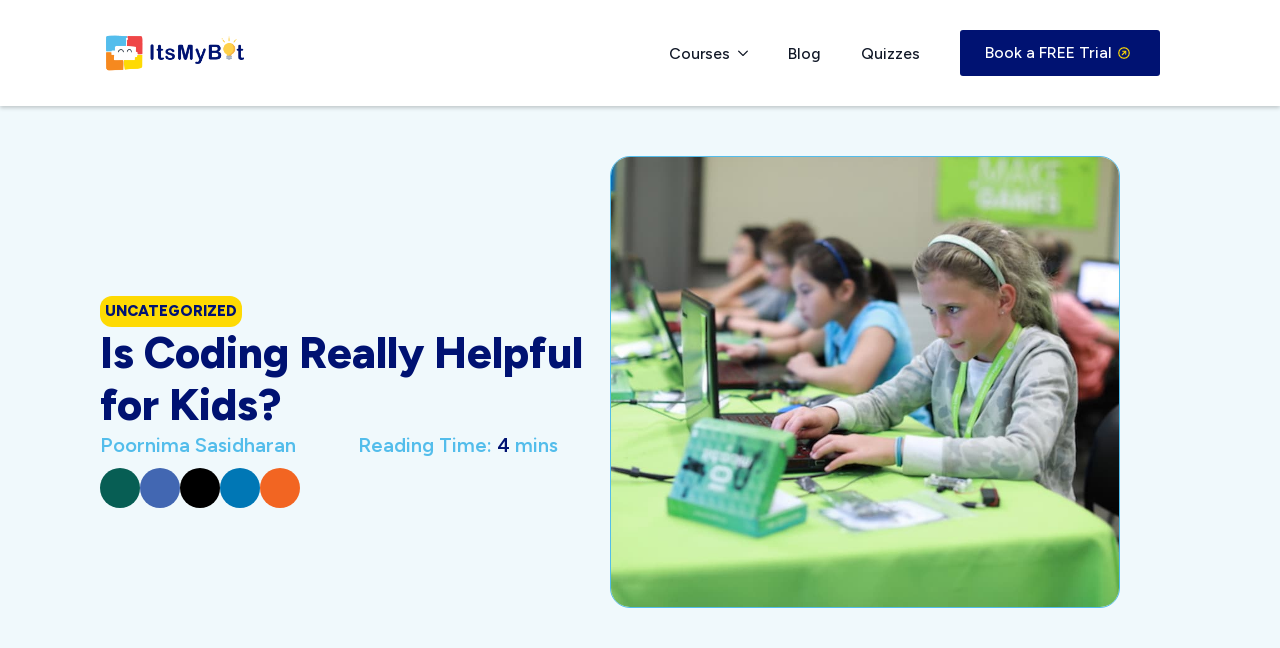

--- FILE ---
content_type: text/html; charset=UTF-8
request_url: https://itsmybot.com/is-coding-really-helpful-for-kids/
body_size: 27458
content:
    <!doctype html>
    <html lang="en-US" prefix="og: https://ogp.me/ns#">

    <head>
        <meta charset="UTF-8">
        <meta name="viewport" content="width=device-width, initial-scale=1">
                    <link rel='stylesheet' href='https://itsmybot.com/wp-content/plugins/breakdance/plugin/themeless/normalize.min.css'>
                
<!-- Search Engine Optimization by Rank Math PRO - https://rankmath.com/ -->
<title>Is Coding Really Helpful for Kids? | ItsMyBot</title>
<meta name="description" content="Coding can be really Helpful for kid&#039;s Skill Development Journey, Know the right Reasons to introduce your kids to the world of coding with ItsMyBot."/>
<meta name="robots" content="follow, index, max-snippet:-1, max-video-preview:-1, max-image-preview:large"/>
<link rel="canonical" href="https://itsmybot.com/is-coding-really-helpful-for-kids/" />
<meta property="og:locale" content="en_US" />
<meta property="og:type" content="article" />
<meta property="og:title" content="Is Coding Really Helpful for Kids? | ItsMyBot" />
<meta property="og:description" content="Coding can be really Helpful for kid&#039;s Skill Development Journey, Know the right Reasons to introduce your kids to the world of coding with ItsMyBot." />
<meta property="og:url" content="https://itsmybot.com/is-coding-really-helpful-for-kids/" />
<meta property="og:site_name" content="ItsMyBot" />
<meta property="article:tag" content="STEM Education" />
<meta property="article:tag" content="why coding" />
<meta property="article:section" content="Uncategorized" />
<meta property="og:updated_time" content="2024-10-28T07:00:44+00:00" />
<meta property="og:image" content="https://itsmybot.com/wp-content/uploads/2022/05/Is-Coding-Really-Helpful-For-Kids.jpg" />
<meta property="og:image:secure_url" content="https://itsmybot.com/wp-content/uploads/2022/05/Is-Coding-Really-Helpful-For-Kids.jpg" />
<meta property="og:image:width" content="1080" />
<meta property="og:image:height" content="720" />
<meta property="og:image:alt" content="Is Coding Really Helpful For Kids?" />
<meta property="og:image:type" content="image/jpeg" />
<meta property="article:published_time" content="2022-05-02T10:16:22+00:00" />
<meta property="article:modified_time" content="2024-10-28T07:00:44+00:00" />
<meta name="twitter:card" content="summary_large_image" />
<meta name="twitter:title" content="Is Coding Really Helpful for Kids? | ItsMyBot" />
<meta name="twitter:description" content="Coding can be really Helpful for kid&#039;s Skill Development Journey, Know the right Reasons to introduce your kids to the world of coding with ItsMyBot." />
<meta name="twitter:image" content="https://itsmybot.com/wp-content/uploads/2022/05/Is-Coding-Really-Helpful-For-Kids.jpg" />
<meta name="twitter:label1" content="Written by" />
<meta name="twitter:data1" content="Poornima Sasidharan​" />
<meta name="twitter:label2" content="Time to read" />
<meta name="twitter:data2" content="4 minutes" />
<script type="application/ld+json" class="rank-math-schema-pro">{"@context":"https://schema.org","@graph":[{"@type":"Product","name":"Itsmybot","url":"https://itsmybot.com/","aggregateRating":{"@type":"aggregateRating","ratingValue":"4.7","bestRating":"5","ratingCount":"39"}},{"@type":["Person","Organization"],"@id":"https://itsmybot.com/#person","name":"ItsMyBot"},{"@type":"WebSite","@id":"https://itsmybot.com/#website","url":"https://itsmybot.com","name":"ItsMyBot","publisher":{"@id":"https://itsmybot.com/#person"},"inLanguage":"en-US"},{"@type":"ImageObject","@id":"https://itsmybot.com/wp-content/uploads/2022/05/Is-Coding-Really-Helpful-For-Kids.jpg","url":"https://itsmybot.com/wp-content/uploads/2022/05/Is-Coding-Really-Helpful-For-Kids.jpg","width":"1080","height":"720","caption":"Is Coding Really Helpful For Kids?","inLanguage":"en-US"},{"@type":"BreadcrumbList","@id":"https://itsmybot.com/is-coding-really-helpful-for-kids/#breadcrumb","itemListElement":[{"@type":"ListItem","position":"1","item":{"@id":"https://itsmybot.com","name":"Home"}},{"@type":"ListItem","position":"2","item":{"@id":"https://itsmybot.com/category/uncategorized/","name":"Uncategorized"}},{"@type":"ListItem","position":"3","item":{"@id":"https://itsmybot.com/is-coding-really-helpful-for-kids/","name":"Is Coding Really Helpful for Kids?"}}]},{"@type":"ItemPage","@id":"https://itsmybot.com/is-coding-really-helpful-for-kids/#webpage","url":"https://itsmybot.com/is-coding-really-helpful-for-kids/","name":"Is Coding Really Helpful for Kids? | ItsMyBot","datePublished":"2022-05-02T10:16:22+00:00","dateModified":"2024-10-28T07:00:44+00:00","isPartOf":{"@id":"https://itsmybot.com/#website"},"primaryImageOfPage":{"@id":"https://itsmybot.com/wp-content/uploads/2022/05/Is-Coding-Really-Helpful-For-Kids.jpg"},"inLanguage":"en-US","breadcrumb":{"@id":"https://itsmybot.com/is-coding-really-helpful-for-kids/#breadcrumb"}},{"@type":"Person","@id":"https://itsmybot.com/author/poornima-sasidharan/","name":"Poornima Sasidharan\u200b","url":"https://itsmybot.com/author/poornima-sasidharan/","image":{"@type":"ImageObject","@id":"https://itsmybot.com/wp-content/uploads/2025/09/poornima-sasidharan\u200b_avatar-96x96.png","url":"https://itsmybot.com/wp-content/uploads/2025/09/poornima-sasidharan\u200b_avatar-96x96.png","caption":"Poornima Sasidharan\u200b","inLanguage":"en-US"},"sameAs":["https://www.linkedin.com/in/psasidharan/","https://www.linkedin.com/in/psasidharan/"]},{"@type":"BlogPosting","headline":"Is Coding Really Helpful for Kids? | ItsMyBot","keywords":"Coding for kids,Helpful for Kids","datePublished":"2022-05-02T10:16:22+00:00","dateModified":"2024-10-28T07:00:44+00:00","articleSection":"Uncategorized","author":{"@id":"https://itsmybot.com/author/poornima-sasidharan/","name":"Poornima Sasidharan\u200b"},"publisher":{"@id":"https://itsmybot.com/#person"},"description":"Coding can be really Helpful for kid&#039;s Skill Development Journey, Know the right Reasons to introduce your kids to the world of coding with ItsMyBot.","name":"Is Coding Really Helpful for Kids? | ItsMyBot","@id":"https://itsmybot.com/is-coding-really-helpful-for-kids/#richSnippet","isPartOf":{"@id":"https://itsmybot.com/is-coding-really-helpful-for-kids/#webpage"},"image":{"@id":"https://itsmybot.com/wp-content/uploads/2022/05/Is-Coding-Really-Helpful-For-Kids.jpg"},"inLanguage":"en-US","mainEntityOfPage":{"@id":"https://itsmybot.com/is-coding-really-helpful-for-kids/#webpage"}}]}</script>
<!-- /Rank Math WordPress SEO plugin -->

<link rel='dns-prefetch' href='//www.googletagmanager.com' />
<link rel="alternate" title="oEmbed (JSON)" type="application/json+oembed" href="https://itsmybot.com/wp-json/oembed/1.0/embed?url=https%3A%2F%2Fitsmybot.com%2Fis-coding-really-helpful-for-kids%2F" />
<link rel="alternate" title="oEmbed (XML)" type="text/xml+oembed" href="https://itsmybot.com/wp-json/oembed/1.0/embed?url=https%3A%2F%2Fitsmybot.com%2Fis-coding-really-helpful-for-kids%2F&#038;format=xml" />
<style id='wp-img-auto-sizes-contain-inline-css' type='text/css'>
img:is([sizes=auto i],[sizes^="auto," i]){contain-intrinsic-size:3000px 1500px}
/*# sourceURL=wp-img-auto-sizes-contain-inline-css */
</style>
<style id='wp-block-paragraph-inline-css' type='text/css'>
.is-small-text{font-size:.875em}.is-regular-text{font-size:1em}.is-large-text{font-size:2.25em}.is-larger-text{font-size:3em}.has-drop-cap:not(:focus):first-letter{float:left;font-size:8.4em;font-style:normal;font-weight:100;line-height:.68;margin:.05em .1em 0 0;text-transform:uppercase}body.rtl .has-drop-cap:not(:focus):first-letter{float:none;margin-left:.1em}p.has-drop-cap.has-background{overflow:hidden}:root :where(p.has-background){padding:1.25em 2.375em}:where(p.has-text-color:not(.has-link-color)) a{color:inherit}p.has-text-align-left[style*="writing-mode:vertical-lr"],p.has-text-align-right[style*="writing-mode:vertical-rl"]{rotate:180deg}
/*# sourceURL=https://itsmybot.com/wp-includes/blocks/paragraph/style.min.css */
</style>
<style id='wp-block-heading-inline-css' type='text/css'>
h1:where(.wp-block-heading).has-background,h2:where(.wp-block-heading).has-background,h3:where(.wp-block-heading).has-background,h4:where(.wp-block-heading).has-background,h5:where(.wp-block-heading).has-background,h6:where(.wp-block-heading).has-background{padding:1.25em 2.375em}h1.has-text-align-left[style*=writing-mode]:where([style*=vertical-lr]),h1.has-text-align-right[style*=writing-mode]:where([style*=vertical-rl]),h2.has-text-align-left[style*=writing-mode]:where([style*=vertical-lr]),h2.has-text-align-right[style*=writing-mode]:where([style*=vertical-rl]),h3.has-text-align-left[style*=writing-mode]:where([style*=vertical-lr]),h3.has-text-align-right[style*=writing-mode]:where([style*=vertical-rl]),h4.has-text-align-left[style*=writing-mode]:where([style*=vertical-lr]),h4.has-text-align-right[style*=writing-mode]:where([style*=vertical-rl]),h5.has-text-align-left[style*=writing-mode]:where([style*=vertical-lr]),h5.has-text-align-right[style*=writing-mode]:where([style*=vertical-rl]),h6.has-text-align-left[style*=writing-mode]:where([style*=vertical-lr]),h6.has-text-align-right[style*=writing-mode]:where([style*=vertical-rl]){rotate:180deg}
/*# sourceURL=https://itsmybot.com/wp-includes/blocks/heading/style.min.css */
</style>
<link rel='stylesheet' id='wp-block-library-css' href='https://itsmybot.com/wp-includes/css/dist/block-library/style.min.css?ver=6.9' type='text/css' media='all' />
<style id='classic-theme-styles-inline-css' type='text/css'>
/*! This file is auto-generated */
.wp-block-button__link{color:#fff;background-color:#32373c;border-radius:9999px;box-shadow:none;text-decoration:none;padding:calc(.667em + 2px) calc(1.333em + 2px);font-size:1.125em}.wp-block-file__button{background:#32373c;color:#fff;text-decoration:none}
/*# sourceURL=/wp-includes/css/classic-themes.min.css */
</style>
<link rel='stylesheet' id='jet-engine-frontend-css' href='https://itsmybot.com/wp-content/plugins/jet-engine/assets/css/frontend.css?ver=3.4.4' type='text/css' media='all' />
<link rel='stylesheet' id='searchwp-live-search-css' href='https://itsmybot.com/wp-content/plugins/searchwp-live-ajax-search/assets/styles/style.min.css?ver=1.8.6' type='text/css' media='all' />
<style id='searchwp-live-search-inline-css' type='text/css'>
.searchwp-live-search-result .searchwp-live-search-result--title a {
  font-size: 16px;
}
.searchwp-live-search-result .searchwp-live-search-result--price {
  font-size: 14px;
}
.searchwp-live-search-result .searchwp-live-search-result--add-to-cart .button {
  font-size: 14px;
}

/*# sourceURL=searchwp-live-search-inline-css */
</style>
<script type="text/javascript" src="https://itsmybot.com/wp-includes/js/jquery/jquery.min.js?ver=3.7.1" id="jquery-core-js"></script>
<script type="text/javascript" src="https://itsmybot.com/wp-includes/js/jquery/jquery-migrate.min.js?ver=3.4.1" id="jquery-migrate-js"></script>

<!-- Google tag (gtag.js) snippet added by Site Kit -->
<!-- Google Analytics snippet added by Site Kit -->
<script type="text/javascript" src="https://www.googletagmanager.com/gtag/js?id=G-859L2FH1F0" id="google_gtagjs-js" async></script>
<script type="text/javascript" id="google_gtagjs-js-after">
/* <![CDATA[ */
window.dataLayer = window.dataLayer || [];function gtag(){dataLayer.push(arguments);}
gtag("set","linker",{"domains":["itsmybot.com"]});
gtag("js", new Date());
gtag("set", "developer_id.dZTNiMT", true);
gtag("config", "G-859L2FH1F0", {"googlesitekit_post_author":"Poornima Sasidharan\u200b"});
//# sourceURL=google_gtagjs-js-after
/* ]]> */
</script>
<link rel="EditURI" type="application/rsd+xml" title="RSD" href="https://itsmybot.com/xmlrpc.php?rsd" />
<meta name="generator" content="Site Kit by Google 1.162.1" />		<script type="text/javascript">
				(function(c,l,a,r,i,t,y){
					c[a]=c[a]||function(){(c[a].q=c[a].q||[]).push(arguments)};t=l.createElement(r);t.async=1;
					t.src="https://www.clarity.ms/tag/"+i+"?ref=wordpress";y=l.getElementsByTagName(r)[0];y.parentNode.insertBefore(t,y);
				})(window, document, "clarity", "script", "gms4901xan");
		</script>
		
<!-- Google Tag Manager snippet added by Site Kit -->
<script type="text/javascript">
/* <![CDATA[ */

			( function( w, d, s, l, i ) {
				w[l] = w[l] || [];
				w[l].push( {'gtm.start': new Date().getTime(), event: 'gtm.js'} );
				var f = d.getElementsByTagName( s )[0],
					j = d.createElement( s ), dl = l != 'dataLayer' ? '&l=' + l : '';
				j.async = true;
				j.src = 'https://www.googletagmanager.com/gtm.js?id=' + i + dl;
				f.parentNode.insertBefore( j, f );
			} )( window, document, 'script', 'dataLayer', 'GTM-ND7C5FS' );
			
/* ]]> */
</script>

<!-- End Google Tag Manager snippet added by Site Kit -->
<link rel="icon" href="https://itsmybot.com/wp-content/uploads/2024/06/cropped-faviconV2-32x32.png" sizes="32x32" />
<link rel="icon" href="https://itsmybot.com/wp-content/uploads/2024/06/cropped-faviconV2-192x192.png" sizes="192x192" />
<link rel="apple-touch-icon" href="https://itsmybot.com/wp-content/uploads/2024/06/cropped-faviconV2-180x180.png" />
<meta name="msapplication-TileImage" content="https://itsmybot.com/wp-content/uploads/2024/06/cropped-faviconV2-270x270.png" />
		<style type="text/css" id="wp-custom-css">
			form#contact-form103 button.button-atom.button-atom--primary.breakdance-form-button.breakdance-form-button__submit {
    display: none;
}

.bde-text, .bde-text-link {
    font-weight: 400;
}		</style>
		<!-- [HEADER ASSETS] -->
<link rel="stylesheet" href="https://itsmybot.com/wp-content/plugins/breakdance/subplugins/breakdance-elements/dependencies-files/breakdance-posts@1/posts.css?bd_ver=2.6.0" />
<link rel="stylesheet" href="https://itsmybot.com/wp-content/plugins/breakdance/subplugins/breakdance-elements/dependencies-files/awesome-menu@1/awesome-menu.css?bd_ver=2.6.0" />
<link rel="stylesheet" href="https://fonts.googleapis.com/css2?family=Figtree:ital,wght@0,100;0,200;0,300;0,400;0,500;0,600;0,700;0,800;0,900;1,100;1,200;1,300;1,400;1,500;1,600;1,700;1,800;1,900&display=swap" />

<link rel="stylesheet" href="https://itsmybot.com/wp-content/uploads/breakdance/css/post-17-defaults.css?v=81bb3eb43d2619d41b9b5d2e2cc332d2" />

<link rel="stylesheet" href="https://itsmybot.com/wp-content/uploads/breakdance/css/post-12800-defaults.css?v=2a38f26d218bc576dbcf75861c34f2ca" />

<link rel="stylesheet" href="https://itsmybot.com/wp-content/uploads/breakdance/css/post-19847-defaults.css?v=b3e300d7921949ac23caaf0d14a243bc" />

<link rel="stylesheet" href="https://itsmybot.com/wp-content/uploads/breakdance/css/global-settings.css?v=51a9d3e28727011cb13eaa4df23c94d5" />

<link rel="stylesheet" href="https://itsmybot.com/wp-content/uploads/breakdance/css/presets.css?v=3ff2ed9877952851e43e6307ee290d8c" />

<link rel="stylesheet" href="https://itsmybot.com/wp-content/uploads/breakdance/css/selectors.css?v=e5e2607e037027136e7f2a7db145670d" />

<link rel="stylesheet" href="https://itsmybot.com/wp-content/uploads/breakdance/css/post-17.css?v=4ea8a5474e4241ce0dbb44e6e2b5c1cb" />

<link rel="stylesheet" href="https://itsmybot.com/wp-content/uploads/breakdance/css/post-12800.css?v=9e80566a3e1ab8787c2e83f38e381c77" />

<link rel="stylesheet" href="https://itsmybot.com/wp-content/uploads/breakdance/css/post-19847.css?v=dea551a38719c993af5bf40ab23ec460" />
<!-- [/EOF HEADER ASSETS] -->
<script
  src="//fw-cdn.com/1839280/2662392.js"
  chat="true"
  defer>
</script>
    </head>
    
    <body class="wp-singular post-template-default single single-post postid-7466 single-format-standard wp-theme-breakdance-zero breakdance">
        		<!-- Google Tag Manager (noscript) snippet added by Site Kit -->
		<noscript>
			<iframe src="https://www.googletagmanager.com/ns.html?id=GTM-ND7C5FS" height="0" width="0" style="display:none;visibility:hidden"></iframe>
		</noscript>
		<!-- End Google Tag Manager (noscript) snippet added by Site Kit -->
		    <header class="bde-header-builder-12800-100 bde-header-builder bde-header-builder--sticky-scroll-slide">

<div class="bde-header-builder__container"><div class="bde-image-12800-101 bde-image">
<figure class="breakdance-image breakdance-image--15774">
	<div class="breakdance-image-container">
		<div class="breakdance-image-clip"><a class="breakdance-image-link breakdance-image-link--url" href="https://itsmybot.com/" target="_self" rel="noopener" data-sub-html="" data-lg-size="-"><img class="breakdance-image-object" src="https://itsmybot.com/wp-content/uploads/2024/09/ItsMyBot-Logo.png" width="572" height="176" srcset="https://itsmybot.com/wp-content/uploads/2024/09/ItsMyBot-Logo.png 572w, https://itsmybot.com/wp-content/uploads/2024/09/ItsMyBot-Logo-300x92.png 300w" sizes="(max-width: 572px) 100vw, 572px"></a></div>
	</div></figure>

</div><div class="bde-menu-12800-120 bde-menu">


      
        
    <nav class="breakdance-menu breakdance-menu--collapse    ">
    <button class="breakdance-menu-toggle breakdance-menu-toggle--squeeze" type="button" aria-label="Open Menu" aria-expanded="false" aria-controls="menu-120">
                  <span class="breakdance-menu-toggle-icon">
            <span class="breakdance-menu-toggle-lines"></span>
          </span>
            </button>
    
  <ul class="breakdance-menu-list" id="menu-120">
              
  
    <li class="bde-menu-dropdown-12800-122 bde-menu-dropdown breakdance-menu-item">
<div class="breakdance-dropdown ">
    <div class="breakdance-dropdown-toggle">
            
              <button class="breakdance-menu-link" type="button" aria-expanded="false" aria-controls="dropdown-122" >
          Courses
        </button>
      
      <button class="breakdance-menu-link-arrow" type="button" aria-expanded="false" aria-controls="dropdown-122" aria-label="Courses Submenu"></button>
    </div>

    <div class="breakdance-dropdown-floater" aria-hidden="true" id="dropdown-122">
        <div class="breakdance-dropdown-body">
              <div class="breakdance-dropdown-section breakdance-dropdown-section--">
    <div class="breakdance-dropdown-columns">
              <div class="breakdance-dropdown-column breakdance-dropdown-column--collapsible">
                      <span class="breakdance-dropdown-column__title" role="heading" aria-level="3">Choose Your Course</span>
          
          <ul class="breakdance-dropdown-links">
                                <li class="breakdance-dropdown-item">
            
            
            

    
    
    
    
    
    <a class="breakdance-link breakdance-dropdown-link" href="https://itsmybot.com/little-coder/" target="_self" data-type="url"  >

              <span class="breakdance-dropdown-link__icon">
                      <svg aria-hidden="true" xmlns="http://www.w3.org/2000/svg" viewBox="0 0 512 512"><!-- Font Awesome Free 5.15.1 by @fontawesome - https://fontawesome.com License - https://fontawesome.com/license/free (Icons: CC BY 4.0, Fonts: SIL OFL 1.1, Code: MIT License) --><path d="M504 256c0 136.967-111.033 248-248 248S8 392.967 8 256 119.033 8 256 8s248 111.033 248 248zM227.314 387.314l184-184c6.248-6.248 6.248-16.379 0-22.627l-22.627-22.627c-6.248-6.249-16.379-6.249-22.628 0L216 308.118l-70.059-70.059c-6.248-6.248-16.379-6.248-22.628 0l-22.627 22.627c-6.248 6.248-6.248 16.379 0 22.627l104 104c6.249 6.249 16.379 6.249 22.628.001z"/></svg>
                  </span>
      
      <span class="breakdance-dropdown-link__label">
                  <span class="breakdance-dropdown-link__text">Little Coder</span>
        
                  <span class="breakdance-dropdown-link__description">Fun coding basics for kids using<br> interactive projects.</span>
              </span>
        </a>

  </li>

                                <li class="breakdance-dropdown-item">
            
            
            

    
    
    
    
    
    <a class="breakdance-link breakdance-dropdown-link" href="https://itsmybot.com/junior-coder/" target="_self" data-type="url"  >

              <span class="breakdance-dropdown-link__icon">
                      <svg aria-hidden="true" xmlns="http://www.w3.org/2000/svg" viewBox="0 0 512 512"><!-- Font Awesome Free 5.15.1 by @fontawesome - https://fontawesome.com License - https://fontawesome.com/license/free (Icons: CC BY 4.0, Fonts: SIL OFL 1.1, Code: MIT License) --><path d="M504 256c0 136.967-111.033 248-248 248S8 392.967 8 256 119.033 8 256 8s248 111.033 248 248zM227.314 387.314l184-184c6.248-6.248 6.248-16.379 0-22.627l-22.627-22.627c-6.248-6.249-16.379-6.249-22.628 0L216 308.118l-70.059-70.059c-6.248-6.248-16.379-6.248-22.628 0l-22.627 22.627c-6.248 6.248-6.248 16.379 0 22.627l104 104c6.249 6.249 16.379 6.249 22.628.001z"/></svg>
                  </span>
      
      <span class="breakdance-dropdown-link__label">
                  <span class="breakdance-dropdown-link__text">Junior Coder</span>
        
                  <span class="breakdance-dropdown-link__description">Intermediate coding skills for kids<br>through engaging projects.</span>
              </span>
        </a>

  </li>

                                <li class="breakdance-dropdown-item">
            
            
            

    
    
    
    
    
    <a class="breakdance-link breakdance-dropdown-link" href="https://itsmybot.com/senior-coder/" target="_self" data-type="url"  >

              <span class="breakdance-dropdown-link__icon">
                      <svg aria-hidden="true" xmlns="http://www.w3.org/2000/svg" viewBox="0 0 512 512"><!-- Font Awesome Free 5.15.1 by @fontawesome - https://fontawesome.com License - https://fontawesome.com/license/free (Icons: CC BY 4.0, Fonts: SIL OFL 1.1, Code: MIT License) --><path d="M504 256c0 136.967-111.033 248-248 248S8 392.967 8 256 119.033 8 256 8s248 111.033 248 248zM227.314 387.314l184-184c6.248-6.248 6.248-16.379 0-22.627l-22.627-22.627c-6.248-6.249-16.379-6.249-22.628 0L216 308.118l-70.059-70.059c-6.248-6.248-16.379-6.248-22.628 0l-22.627 22.627c-6.248 6.248-6.248 16.379 0 22.627l104 104c6.249 6.249 16.379 6.249 22.628.001z"/></svg>
                  </span>
      
      <span class="breakdance-dropdown-link__label">
                  <span class="breakdance-dropdown-link__text">Senior Coder</span>
        
                  <span class="breakdance-dropdown-link__description">Advanced coding concepts for kids <br>with real-world projects.</span>
              </span>
        </a>

  </li>

                                <li class="breakdance-dropdown-item">
            
            
            

    
    
    
    
    
    <a class="breakdance-link breakdance-dropdown-link" href="https://itsmybot.com/robotics-courses/" target="_self" data-type="url"  >

              <span class="breakdance-dropdown-link__icon">
                      <svg aria-hidden="true" xmlns="http://www.w3.org/2000/svg" viewBox="0 0 512 512"><!-- Font Awesome Free 5.15.1 by @fontawesome - https://fontawesome.com License - https://fontawesome.com/license/free (Icons: CC BY 4.0, Fonts: SIL OFL 1.1, Code: MIT License) --><path d="M504 256c0 136.967-111.033 248-248 248S8 392.967 8 256 119.033 8 256 8s248 111.033 248 248zM227.314 387.314l184-184c6.248-6.248 6.248-16.379 0-22.627l-22.627-22.627c-6.248-6.249-16.379-6.249-22.628 0L216 308.118l-70.059-70.059c-6.248-6.248-16.379-6.248-22.628 0l-22.627 22.627c-6.248 6.248-6.248 16.379 0 22.627l104 104c6.249 6.249 16.379 6.249 22.628.001z"/></svg>
                  </span>
      
      <span class="breakdance-dropdown-link__label">
                  <span class="breakdance-dropdown-link__text">Robotics Course</span>
        
                  <span class="breakdance-dropdown-link__description">Hands-on robotics for kids, blending <br>coding and engineering skills.</span>
              </span>
        </a>

  </li>

                      </ul>
        </div>
          </div>
  </div>


                    </div>
    </div>
</div>

</li><li class="breakdance-menu-item-12800-131 breakdance-menu-item">
        
            
            

    
    
    
    
    
    <a class="breakdance-link breakdance-menu-link" href="https://itsmybot.com/blog/" target="_self" data-type="url"  >
  Blog
    </a>

</li><li class="breakdance-menu-item-12800-136 breakdance-menu-item">
        
            
            

    
    
    
    
    
    <a class="breakdance-link breakdance-menu-link" href="https://itsmybot.com/quizzes/" target="_self" data-type="url"  >
  Quizzes
    </a>

</li><li class="bde-menu-custom-area-12800-129 bde-menu-custom-area breakdance-menu-item">
  <div class="bde-custom-area-link breakdance-menu-link" >
    <div class="bde-button-12800-130 bde-button">
    
                        
                        
    
    
    
    
            
                    
            
            

    
    
    
    
    
    <a class="breakdance-link button-atom button-atom--custom bde-button__button" href="https://itsmybot.com/#form" target="_self" data-type="url"  >

    
        <span class="button-atom__text">Book a FREE Trial</span>

                            
        
                </a>

    


</div>
  </div>
</li>
  </ul>
  </nav>


</div></div>


</header><section class="bde-section-17-185 bde-section">
  
  
	



<div class="section-container"><div class="bde-columns-17-166 bde-columns"><div class="bde-column-17-167 bde-column">
  
  
	



<div class="bde-div-17-186 bde-div">
  
  
	



<div class="bde-text-17-168 bde-text">
<a href="https://itsmybot.com/category/uncategorized/" rel="tag">Uncategorized</a>
</div>
</div><h1 class="bde-heading-17-102 bde-heading">Is Coding Really Helpful for Kids?</h1><div class="bde-grid-17-196 bde-grid">
  
  
	



<ul class="bde-post-meta-17-103 bde-post-meta">            <li class="ee-postmeta-author-wrap">
                <a href="https://itsmybot.com/author/poornima-sasidharan/">                                                            <span class="ee-postmeta-author">Poornima Sasidharan​</span>
                    </a>             </li>
            </ul><div class="de-reading-time-17-190 de-reading-time">
	
<p class="de-reading-time-wrapper">
   Reading Time: <span class="de-reading-minutes">4</span> mins</p>
</div>
</div><div class="bde-social-share-buttons-17-198 bde-social-share-buttons">
<div class="bde-social-share-button bde-social-share-button-mobile js-breakdance-share-mobile">
  <span class="bde-social-share-button-icon">
    <svg fill="none" xmlns="http://www.w3.org/2000/svg" viewbox="0 0 16 16">
      <path d="M11 2.5a2.5 2.5 0 1 1 .603 1.628l-6.718 3.12c.154.49.154 1.015 0 1.504l6.718 3.12a2.5 2.5 0 1 1-.488.876l-6.718-3.12a2.5 2.5 0 1 1 0-3.256l6.718-3.12A2.504 2.504 0 0 1 11 2.5Z" fill="currentColor"/>
    </svg>
  </span>
  </div>

<div class="js-breakdance-share-button bde-social-share-button bde-social-share-button-whatsapp" data-network="WhatsApp"  >
    <span class="bde-social-share-button-icon">
        <svg aria-hidden="true" focusable="false" data-prefix="fab" class="svg-inline--fa fa-whatsapp fa-w-14" role="img" xmlns="http://www.w3.org/2000/svg" viewbox="0 0 448 512">
      <path fill="currentColor" d="M380.9 97.1C339 55.1 283.2 32 223.9 32c-122.4 0-222 99.6-222 222 0 39.1 10.2 77.3 29.6 111L0 480l117.7-30.9c32.4 17.7 68.9 27 106.1 27h.1c122.3 0 224.1-99.6 224.1-222 0-59.3-25.2-115-67.1-157zm-157 341.6c-33.2 0-65.7-8.9-94-25.7l-6.7-4-69.8 18.3L72 359.2l-4.4-7c-18.5-29.4-28.2-63.3-28.2-98.2 0-101.7 82.8-184.5 184.6-184.5 49.3 0 95.6 19.2 130.4 54.1 34.8 34.9 56.2 81.2 56.1 130.5 0 101.8-84.9 184.6-186.6 184.6zm101.2-138.2c-5.5-2.8-32.8-16.2-37.9-18-5.1-1.9-8.8-2.8-12.5 2.8-3.7 5.6-14.3 18-17.6 21.8-3.2 3.7-6.5 4.2-12 1.4-32.6-16.3-54-29.1-75.5-66-5.7-9.8 5.7-9.1 16.3-30.3 1.8-3.7.9-6.9-.5-9.7-1.4-2.8-12.5-30.1-17.1-41.2-4.5-10.8-9.1-9.3-12.5-9.5-3.2-.2-6.9-.2-10.6-.2-3.7 0-9.7 1.4-14.8 6.9-5.1 5.6-19.4 19-19.4 46.3 0 27.3 19.9 53.7 22.6 57.4 2.8 3.7 39.1 59.7 94.8 83.8 35.2 15.2 49 16.5 66.6 13.9 10.7-1.6 32.8-13.4 37.4-26.4 4.6-13 4.6-24.1 3.2-26.4-1.3-2.5-5-3.9-10.5-6.6z"></path>
    </svg>
      </span>
    </div>
<div class="js-breakdance-share-button bde-social-share-button bde-social-share-button-facebook" data-network="Facebook"  >
    <span class="bde-social-share-button-icon">
        <svg aria-hidden="true" focusable="false" data-prefix="fab" class="svg-inline--fa fa-facebook fa-w-16" role="img" fill="none" xmlns="http://www.w3.org/2000/svg" viewbox="0 0 800 800">
      <path d="M768 0H32C14.3 0 0 14.3 0 32v736c0 17.7 14.3 32 32 32h736c17.7 0 32-14.3 32-32V32c0-17.7-14.3-32-32-32Zm-92.4 233.5h-63.9c-50.1 0-59.8 23.8-59.8 58.8v77.1h119.6l-15.6 120.7h-104V800H427.2V490.2H322.9V369.4h104.3v-89c0-103.3 63.1-159.6 155.3-159.6 44.2 0 82.1 3.3 93.2 4.8v107.9h-.1Z" fill="currentColor"/>
    </svg>
      </span>
    </div>
<div class="js-breakdance-share-button bde-social-share-button bde-social-share-button-twitter" data-network="Twitter"  >
    <span class="bde-social-share-button-icon">
        <svg aria-hidden="true" focusable="false" data-prefix="fab" class="svg-inline--fa fa-twitter fa-w-16" role="img" xmlns="http://www.w3.org/2000/svg" viewbox="0 0 512 512">
      <path fill="currentColor" d="M389.2 48h70.6L305.6 224.2 487 464H345L233.7 318.6 106.5 464H35.8L200.7 275.5 26.8 48H172.4L272.9 180.9 389.2 48zM364.4 421.8h39.1L151.1 88h-42L364.4 421.8z" />
    </svg>
      </span>
    </div>
<div class="js-breakdance-share-button bde-social-share-button bde-social-share-button-linkedin" data-network="LinkedIn"  >
    <span class="bde-social-share-button-icon">
        <svg aria-hidden="true" focusable="false" data-prefix="fab" class="svg-inline--fa fa-linkedin fa-w-14" role="img" xmlns="http://www.w3.org/2000/svg" viewbox="0 0 448 512">
      <path fill="currentColor" d="M416 32H31.9C14.3 32 0 46.5 0 64.3v383.4C0 465.5 14.3 480 31.9 480H416c17.6 0 32-14.5 32-32.3V64.3c0-17.8-14.4-32.3-32-32.3zM135.4 416H69V202.2h66.5V416zm-33.2-243c-21.3 0-38.5-17.3-38.5-38.5S80.9 96 102.2 96c21.2 0 38.5 17.3 38.5 38.5 0 21.3-17.2 38.5-38.5 38.5zm282.1 243h-66.4V312c0-24.8-.5-56.7-34.5-56.7-34.6 0-39.9 27-39.9 54.9V416h-66.4V202.2h63.7v29.2h.9c8.9-16.8 30.6-34.5 62.9-34.5 67.2 0 79.7 44.3 79.7 101.9V416z"></path>
    </svg>
      </span>
    </div>
<div class="js-breakdance-share-button bde-social-share-button bde-social-share-button-email" data-network="Email"  >
    <span class="bde-social-share-button-icon">
        <svg class="svg-inline--fa fa-envelope-square fa-w-14" role="img" fill="none" xmlns="http://www.w3.org/2000/svg" viewbox="0 0 20 16">
      <path d="M18 0H2C.9 0 .01.9.01 2L0 14c0 1.1.9 2 2 2h16c1.1 0 2-.9 2-2V2c0-1.1-.9-2-2-2Zm0 4-8 5-8-5V2l8 5 8-5v2Z" fill="currentColor"/>
    </svg>
      </span>
    </div>

</div>
</div><div class="bde-column-17-181 bde-column">
  
  
	



<div class="bde-image-17-104 bde-image">
<figure class="breakdance-image breakdance-image--7486">
	<div class="breakdance-image-container">
		<div class="breakdance-image-clip"><img class="breakdance-image-object" src="https://itsmybot.com/wp-content/uploads/2022/05/Is-Coding-Really-Helpful-For-Kids.jpg" width="1080" height="720" srcset="https://itsmybot.com/wp-content/uploads/2022/05/Is-Coding-Really-Helpful-For-Kids.jpg 1080w, https://itsmybot.com/wp-content/uploads/2022/05/Is-Coding-Really-Helpful-For-Kids-300x200.jpg 300w, https://itsmybot.com/wp-content/uploads/2022/05/Is-Coding-Really-Helpful-For-Kids-1024x683.jpg 1024w, https://itsmybot.com/wp-content/uploads/2022/05/Is-Coding-Really-Helpful-For-Kids-768x512.jpg 768w" sizes="(max-width: 1080px) 100vw, 1080px" alt="Is Coding Really Helpful For Kids?"></div>
	</div></figure>

</div>
</div></div></div>
</section><section class="bde-section-17-100 bde-section">
  
  
	



<div class="section-container"><div class="bde-columns-17-123 bde-columns"><div class="bde-column-17-124 bde-column">
  
  
	



<div class="bde-rich-text-17-105 bde-rich-text breakdance-rich-text-styles">
<p>We want our kids to pick up the life skills that&#8217;ll enable them to achieve academic, personal and eventually professional success.To know what to prioritize is a real challenge when there are so many important skills and extra -curricular activities available to learn.Coding is an important ability for people living in this modern age. It can also give children a leg-up in basic life skills, making friends, encompassing such subjects as socialization and schooling, and provide them with the edge for their future careers.</p>



<h2 class="wp-block-heading">Coding Makes Kids Better Problem-Solvers</h2>



<p>Coding is a language with its own rules and conventions. Kids who want to code must follow the rules of the programming language they’re learning, or their code simply won’t work. This process of learning the specific syntax of a new language is not unlike learning German, Arabic, or any other foreign language. It requires developing skills like pattern recognition, attention to detail, logical thinking, and persistence.</p>



<p>Coding teaches kids how to think algorithmically: how to break down a complex problem into simpler parts (a sequence of steps in coding) so they can figure out how to solve it. Learning how to code trains you to look at large problems in small pieces, an essential skill for success in school or on the job. It helps tackle challenging assignments with confidence instead of being intimidated by them.</p>



<h2 class="wp-block-heading">Computational Thinking Boosts Creative Confidence</h2>



<p>Coding encourages children to think outside the box. It provides a creative outlet and helps develop skills that can be applied across many subjects and in daily life. When kids learn to code, they start by breaking down a problem into smaller steps and then building those steps back into a solution. This process helps them approach any problem with confidence and creative thinking.</p>



<h2 class="wp-block-heading">Coding Helps Students Collaborate at a Higher Level</h2>



<p>In coding classes, collaboration is essential. Students learn the role of each player in their group and help each other with their strengths. For example, if one student excels in math and another in solving puzzles, they can build off each other’s strengths to break down problems. They also encourage each other during frustrating times and celebrate successes together. Learning these collaborative skills now sets students up for success in future jobs.</p>



<h2 class="wp-block-heading">It’s a Gateway to Other STEM Fields</h2>



<p>Coding is a gateway to many other fields. It teaches children about technology, math, science, and engineering. Coding requires logical thinking and problem-solving, encouraging creativity and persistence. It also teaches clear and effective communication, which is vital for seeking help with code. By introducing this problem-solving tool early in life, we teach children that there are no limits to what they can achieve.</p>



<h2 class="wp-block-heading">Coding is Great for Social Skills</h2>



<p>Coding has many social aspects. Kids who code learn to work together to solve problems, which requires effective communication. Whether working on a group project or with a friend across the globe, kids who code must communicate their ideas and listen to others before building something together. These communication skills are crucial in every job, whether in tech or not.</p>



<p>When coding with others, kids also learn leadership skills like delegation and teamwork. For example, if one kid knows HTML better than another, they might lead the team through that area of work. Learning to lead peers is an invaluable skill for young people as they grow into adulthood.</p>



<h2 class="wp-block-heading">Coding Teaches Kids a Growth Mindset</h2>



<p>Coding helps kids understand the benefits of a growth mindset, the idea that skills and intelligence can be developed rather than inherited. Kids who understand this are more likely to try new things, persevere through challenges, and learn from their mistakes.</p>



<p>As a parent, you may have seen your child struggle with emotions when encountering a challenge. By learning how to code, children practice trying things that are unfamiliar or difficult. With enough practice, they will see progress toward meeting their goals and learn that success is possible. They’ll also learn what it feels like to overcome a challenge. Stories of famous coders in the curriculum help kids realize that if these people could do it, they can too.</p>



<h2 class="wp-block-heading">Embracing Emerging Technologies: AI, VR, and AR</h2>



<p>In 2024, coding education is further enhanced by emerging technologies like <a href="https://cloud.google.com/learn/what-is-artificial-intelligence" target="_blank" rel="noopener">artificial intelligence</a> (AI), virtual reality (VR), and augmented reality (AR). AI-powered tools are making personalized learning experiences possible, adapting to each child&#8217;s learning pace and style. Kids are not just passive learners but active participants, interacting with AI-driven coding tutors and learning platforms.</p>



<p>VR and AR are transforming how kids learn to code. These technologies provide immersive environments where children can visualize their code in action, making abstract concepts tangible. For instance, they can create and manipulate 3D objects in a virtual space, which enhances their understanding of geometry, physics, and other STEM subjects.</p>



<h2 class="wp-block-heading">Cybersecurity Skills for the Digital Age</h2>



<p>As our world becomes increasingly digital, cybersecurity skills are becoming crucial. Teaching kids to code in 2024 includes lessons on protecting their projects and personal information from cyber threats. Understanding the basics of cybersecurity not only keeps them safe online but also opens up career opportunities in a field that is expected to grow significantly in the coming years.</p>



<h2 class="wp-block-heading">Empowering Kids with Computational Thinking</h2>



<p>Coding helps kids become better problem-solvers by teaching them to break down problems into smaller, more manageable parts. It encourages creative thinking by requiring new ideas to solve problems. Coding fosters teamwork and communication skills, vital for any career. It enhances math skills and understanding of science concepts through logical thinking and precise code order. Moreover, coding in 2024 integrates AI, VR, and AR, making learning more personalized and immersive. Additionally, it instills essential cybersecurity skills, preparing children for a safe and successful digital future. Overall, coding is an invaluable skill for children in 2024 and beyond, setting them up for success in an increasingly digital world. can be read by the computer correctly.</p>
</div>
</div><div class="bde-column-17-156 bde-column">
  
  
	



<a class="bde-container-link-17-199 bde-container-link breakdance-link" href="https://itsmybot.com/best-online-coding-classes-for-kids-teens/" target="_self" data-type="url">
  
  
	



<img class="bde-image2-17-200 bde-image2" src="https://itsmybot.com/wp-content/uploads/2024/03/IMB-Ad.png" alt="a robot sitting at a desk" loading="lazy" srcset="https://itsmybot.com/wp-content/uploads/2024/03/IMB-Ad.png 1000w, https://itsmybot.com/wp-content/uploads/2024/03/IMB-Ad-225x300.png 225w, https://itsmybot.com/wp-content/uploads/2024/03/IMB-Ad-767x1024.png 767w, https://itsmybot.com/wp-content/uploads/2024/03/IMB-Ad-768x1025.png 768w" sizes="(max-width: 1000px) 100vw, 1000px">

</a>
</div></div><div class="bde-div-17-107 bde-div">
  
  
	



<div class="bde-div-17-114 bde-div">
  
  
	



<h4 class="bde-heading-17-116 bde-heading">
Tags
</h4><ul class="bde-post-meta-17-108 bde-post-meta"><li class="ee-postmeta-terms-wrap"><span class="ee-postmeta-term">STEM Education</span><span class="ee-postmeta-term">why coding</span></li></ul>
</div><div class="bde-div-17-115 bde-div">
  
  
	



<h4 class="bde-heading-17-117 bde-heading">
Share
</h4><div class="bde-social-share-buttons-17-109 bde-social-share-buttons">
<div class="bde-social-share-button bde-social-share-button-mobile js-breakdance-share-mobile">
  <span class="bde-social-share-button-icon">
    <svg fill="none" xmlns="http://www.w3.org/2000/svg" viewbox="0 0 16 16">
      <path d="M11 2.5a2.5 2.5 0 1 1 .603 1.628l-6.718 3.12c.154.49.154 1.015 0 1.504l6.718 3.12a2.5 2.5 0 1 1-.488.876l-6.718-3.12a2.5 2.5 0 1 1 0-3.256l6.718-3.12A2.504 2.504 0 0 1 11 2.5Z" fill="currentColor"/>
    </svg>
  </span>
  </div>

<div class="js-breakdance-share-button bde-social-share-button bde-social-share-button-facebook" data-network="Facebook"  >
    <span class="bde-social-share-button-icon">
        <svg aria-hidden="true" focusable="false" data-prefix="fab" class="svg-inline--fa fa-facebook fa-w-16" role="img" fill="none" xmlns="http://www.w3.org/2000/svg" viewbox="0 0 800 800">
      <path d="M768 0H32C14.3 0 0 14.3 0 32v736c0 17.7 14.3 32 32 32h736c17.7 0 32-14.3 32-32V32c0-17.7-14.3-32-32-32Zm-92.4 233.5h-63.9c-50.1 0-59.8 23.8-59.8 58.8v77.1h119.6l-15.6 120.7h-104V800H427.2V490.2H322.9V369.4h104.3v-89c0-103.3 63.1-159.6 155.3-159.6 44.2 0 82.1 3.3 93.2 4.8v107.9h-.1Z" fill="currentColor"/>
    </svg>
      </span>
    </div>
<div class="js-breakdance-share-button bde-social-share-button bde-social-share-button-twitter" data-network="Twitter"  >
    <span class="bde-social-share-button-icon">
        <svg aria-hidden="true" focusable="false" data-prefix="fab" class="svg-inline--fa fa-twitter fa-w-16" role="img" xmlns="http://www.w3.org/2000/svg" viewbox="0 0 512 512">
      <path fill="currentColor" d="M389.2 48h70.6L305.6 224.2 487 464H345L233.7 318.6 106.5 464H35.8L200.7 275.5 26.8 48H172.4L272.9 180.9 389.2 48zM364.4 421.8h39.1L151.1 88h-42L364.4 421.8z" />
    </svg>
      </span>
    </div>
<div class="js-breakdance-share-button bde-social-share-button bde-social-share-button-linkedin" data-network="LinkedIn"  >
    <span class="bde-social-share-button-icon">
        <svg aria-hidden="true" focusable="false" data-prefix="fab" class="svg-inline--fa fa-linkedin fa-w-14" role="img" xmlns="http://www.w3.org/2000/svg" viewbox="0 0 448 512">
      <path fill="currentColor" d="M416 32H31.9C14.3 32 0 46.5 0 64.3v383.4C0 465.5 14.3 480 31.9 480H416c17.6 0 32-14.5 32-32.3V64.3c0-17.8-14.4-32.3-32-32.3zM135.4 416H69V202.2h66.5V416zm-33.2-243c-21.3 0-38.5-17.3-38.5-38.5S80.9 96 102.2 96c21.2 0 38.5 17.3 38.5 38.5 0 21.3-17.2 38.5-38.5 38.5zm282.1 243h-66.4V312c0-24.8-.5-56.7-34.5-56.7-34.6 0-39.9 27-39.9 54.9V416h-66.4V202.2h63.7v29.2h.9c8.9-16.8 30.6-34.5 62.9-34.5 67.2 0 79.7 44.3 79.7 101.9V416z"></path>
    </svg>
      </span>
    </div>
<div class="js-breakdance-share-button bde-social-share-button bde-social-share-button-email" data-network="Email"  >
    <span class="bde-social-share-button-icon">
        <svg class="svg-inline--fa fa-envelope-square fa-w-14" role="img" fill="none" xmlns="http://www.w3.org/2000/svg" viewbox="0 0 20 16">
      <path d="M18 0H2C.9 0 .01.9.01 2L0 14c0 1.1.9 2 2 2h16c1.1 0 2-.9 2-2V2c0-1.1-.9-2-2-2Zm0 4-8 5-8-5V2l8 5 8-5v2Z" fill="currentColor"/>
    </svg>
      </span>
    </div>

</div>
</div>
</div><div class="bde-fancy-divider-17-120 bde-fancy-divider">


<div class="bde-fancy-divider__wrapper">
  <div class="bde-fancy-divider__separator   ">
  	  </div>
</div>

</div><div class="bde-author-17-121 bde-author">      <div class="ee-author-avatar"><img alt='' src='https://itsmybot.com/wp-content/uploads/2025/09/poornima-sasidharan​_avatar-300x300.png' srcset='https://itsmybot.com/wp-content/uploads/2025/09/poornima-sasidharan​_avatar-600x600.png 2x' class='avatar avatar-300 photo' height='300' width='300' loading='lazy' decoding='async'/></div>
      
<div class="ee-author-description">

<h2 class="ee-author-name toc-ignore">Poornima Sasidharan​</h2>

<div class="ee-author-bio">An accomplished Academic Director, seasoned Content Specialist, and passionate STEM enthusiast, I specialize in creating engaging and impactful educational content. With a focus on fostering dynamic learning environments, I cater to both students and educators. My teaching philosophy is grounded in a deep understanding of child psychology, allowing me to craft instructional strategies that align with the latest pedagogical trends.<br />
<br />
As a proponent of fun-based learning, I aim to inspire creativity and curiosity in students. My background in Project Management and technical leadership further enhances my ability to lead and execute seamless educational initiatives.</div>

<div class="ee-author-links">

    
                                    
    
    
    
    
            
                    
            
            

    
    
    
    
    
    <a class="breakdance-link button-atom button-atom--primary ee_author-button-posts" href="https://itsmybot.com/author/poornima-sasidharan/" target="_self" data-type=""  >

    
        <span class="button-atom__text">All Posts</span>

        
        
                </a>

    





    
                        
                        
    
    
    
    
            
                    
            
            

    
    
    
    
    
    <a class="breakdance-link button-atom button-atom--text ee_author-button-website" href="https://www.linkedin.com/in/psasidharan/" target="_self" data-type=""  >

    
        <span class="button-atom__text">LinkedIn</span>

        
        
                </a>

    




</div>

</div>

</div></div>
</section><section class="bde-section-17-122 bde-section">
  
  
	



<div class="section-container"><h2 class="bde-heading-17-112 bde-heading">
Related posts
</h2><div class="bde-post-list-17-113 bde-post-list"><div class="bde-loop bde-loop-grid ee-posts ee-posts-grid">    <article class="bde-loop-item ee-post">
                                <a class="bde-loop-item__image-link ee-post-image-link " href="https://itsmybot.com/introduction-to-robotics-for-kids/" aria-label="Introduction to Robotics For Kids: Understanding the Basics">
                <div class="bde-loop-item__image ee-post-image">
                    <img width="1080" height="720" src="https://itsmybot.com/wp-content/uploads/2022/10/Top-10-Benefits-Of-Coding-For-Elementary-Kids.jpg" class="attachment-full size-full wp-post-image" alt="Kids being introduced to robotics" decoding="async" loading="lazy" srcset="https://itsmybot.com/wp-content/uploads/2022/10/Top-10-Benefits-Of-Coding-For-Elementary-Kids.jpg 1080w, https://itsmybot.com/wp-content/uploads/2022/10/Top-10-Benefits-Of-Coding-For-Elementary-Kids-300x200.jpg 300w, https://itsmybot.com/wp-content/uploads/2022/10/Top-10-Benefits-Of-Coding-For-Elementary-Kids-1024x683.jpg 1024w, https://itsmybot.com/wp-content/uploads/2022/10/Top-10-Benefits-Of-Coding-For-Elementary-Kids-768x512.jpg 768w" sizes="auto, (max-width: 1080px) 100vw, 1080px" />                </div>
            </a>
        
        
        <div class="bde-loop-item__wrap ee-post-wrap">
            
                            <h3 class="ee-post-title">
                    <a class="bde-loop-item__title-link ee-post-title-link" href="https://itsmybot.com/introduction-to-robotics-for-kids/" >
                        Introduction to Robotics For Kids: Understanding the Basics                    </a>
                </h3>
                            <div class="bde-loop-item__post-meta ee-post-meta">
                                                                                <span class="bde-loop-item__meta-date bde-loop-item__meta-item ee-post-meta-date ee-post-meta-item">
                                    July 13, 2023                                </span>
                                                                                                            <span class="bde-loop-item__meta-item bde-loop-item__meta-author ee-post-meta-author ee-post-meta-item">Poornima Sasidharan​</span>
                                                    
                </div>
            
            
        </div>

    </article>

    <article class="bde-loop-item ee-post">
                                <a class="bde-loop-item__image-link ee-post-image-link " href="https://itsmybot.com/best-desktop-computer-for-kids/" aria-label="Best Desktop Computers for Kids 2026: Top Choices &amp; Guide">
                <div class="bde-loop-item__image ee-post-image">
                    <img width="1024" height="1024" src="https://itsmybot.com/wp-content/uploads/2022/08/task_01kf08kh89ewzajmkb8efqhnq0_1768461843_img_0.webp" class="attachment-full size-full wp-post-image" alt="Parent and child exploring educational coding on desktop computer in bright home office with modern learning setup" decoding="async" loading="lazy" srcset="https://itsmybot.com/wp-content/uploads/2022/08/task_01kf08kh89ewzajmkb8efqhnq0_1768461843_img_0.webp 1024w, https://itsmybot.com/wp-content/uploads/2022/08/task_01kf08kh89ewzajmkb8efqhnq0_1768461843_img_0-300x300.webp 300w, https://itsmybot.com/wp-content/uploads/2022/08/task_01kf08kh89ewzajmkb8efqhnq0_1768461843_img_0-150x150.webp 150w, https://itsmybot.com/wp-content/uploads/2022/08/task_01kf08kh89ewzajmkb8efqhnq0_1768461843_img_0-768x768.webp 768w" sizes="auto, (max-width: 1024px) 100vw, 1024px" />                </div>
            </a>
        
        
        <div class="bde-loop-item__wrap ee-post-wrap">
            
                            <h3 class="ee-post-title">
                    <a class="bde-loop-item__title-link ee-post-title-link" href="https://itsmybot.com/best-desktop-computer-for-kids/" >
                        Best Desktop Computers for Kids 2026: Top Choices &amp; Guide                    </a>
                </h3>
                            <div class="bde-loop-item__post-meta ee-post-meta">
                                                                                <span class="bde-loop-item__meta-date bde-loop-item__meta-item ee-post-meta-date ee-post-meta-item">
                                    January 15, 2026                                </span>
                                                                                                            <span class="bde-loop-item__meta-item bde-loop-item__meta-author ee-post-meta-author ee-post-meta-item">Poornima Sasidharan​</span>
                                                    
                </div>
            
            
        </div>

    </article>

    <article class="bde-loop-item ee-post">
                                <a class="bde-loop-item__image-link ee-post-image-link " href="https://itsmybot.com/how-to-make-a-custom-currency-label-in-scratch-complete-beginners-guide/" aria-label="How to Make a Custom Currency Label in Scratch: Complete Beginner&#8217;s Guide">
                <div class="bde-loop-item__image ee-post-image">
                    <img width="1024" height="1536" src="https://itsmybot.com/wp-content/uploads/2026/01/20260112_1233_Image-Generation_simple_compose_01kerg7qt5e5avecr674jjmdrt.png" class="attachment-full size-full wp-post-image" alt="Child learning Scratch programming while creating custom currency system with gold coins and laptop showing game development interface" decoding="async" loading="lazy" srcset="https://itsmybot.com/wp-content/uploads/2026/01/20260112_1233_Image-Generation_simple_compose_01kerg7qt5e5avecr674jjmdrt.png 1024w, https://itsmybot.com/wp-content/uploads/2026/01/20260112_1233_Image-Generation_simple_compose_01kerg7qt5e5avecr674jjmdrt-200x300.png 200w, https://itsmybot.com/wp-content/uploads/2026/01/20260112_1233_Image-Generation_simple_compose_01kerg7qt5e5avecr674jjmdrt-683x1024.png 683w, https://itsmybot.com/wp-content/uploads/2026/01/20260112_1233_Image-Generation_simple_compose_01kerg7qt5e5avecr674jjmdrt-768x1152.png 768w" sizes="auto, (max-width: 1024px) 100vw, 1024px" />                </div>
            </a>
        
        
        <div class="bde-loop-item__wrap ee-post-wrap">
            
                            <h3 class="ee-post-title">
                    <a class="bde-loop-item__title-link ee-post-title-link" href="https://itsmybot.com/how-to-make-a-custom-currency-label-in-scratch-complete-beginners-guide/" >
                        How to Make a Custom Currency Label in Scratch: Complete Beginner&#8217;s Guide                    </a>
                </h3>
                            <div class="bde-loop-item__post-meta ee-post-meta">
                                                                                <span class="bde-loop-item__meta-date bde-loop-item__meta-item ee-post-meta-date ee-post-meta-item">
                                    January 12, 2026                                </span>
                                                                                                            <span class="bde-loop-item__meta-item bde-loop-item__meta-author ee-post-meta-author ee-post-meta-item">Poornima Sasidharan​</span>
                                                    
                </div>
            
            
        </div>

    </article>

    <article class="bde-loop-item ee-post">
                                <a class="bde-loop-item__image-link ee-post-image-link " href="https://itsmybot.com/ai-literacy-for-kids/" aria-label="AI Literacy for Kids: What It Is, Why It Matters &#038; How to Teach It">
                <div class="bde-loop-item__image ee-post-image">
                    <img width="1024" height="1024" src="https://itsmybot.com/wp-content/uploads/2026/01/task_01keeg7x9bex4td4wynb184zv8_1767865872_img_0.webp" class="attachment-full size-full wp-post-image" alt="A thoughtfully composed educational scene that captures the essence of AI literacy for the modern generation. The central focus is a diverse group of children (ages ranging from about 8 to 13) gathered around a large touchscreen display or interactive table in a bright, contemporary learning space. On the display screen, show a clear visualization of AI concepts made child friendly: perhaps a simple flowchart showing &quot;Data → AI Learning → Output&quot; with playful icons, or a comparison between a human brain and a simplified &quot;AI brain&quot; made of networks and patterns. The visualization should feel educational and demystifying rather than technical or intimidating. The children should be actively engaged in various ways: one pointing at the screen and explaining something, another taking notes, one looking thoughtfully at their own tablet comparing information, another asking a question with raised hand. Their expressions should show curiosity, engagement, and developing understanding, not confusion or intimidation. In the foreground, include physical learning materials that bridge digital and tangible: perhaps a book about AI for kids, printed cards with AI terminology, or simple diagrams. This grounds the high tech topic in accessible, hands on learning. An adult educator or parent figure should be present but not dominating the scene, perhaps standing to the side, facilitating discussion and learning rather than lecturing. Their body language should suggest guidance and support. Background elements: modern learning environment with natural light from large windows, perhaps posters showing AI in daily life (voice assistants, recommendation systems, etc.) made visually appealing and kid friendly, shelves with both books and technology suggesting balanced learning. Color palette: Bright but not overwhelming, using blues, purples, and greens that suggest both technology and growth. Avoid harsh neon or overly serious corporate tech colors. The mood should be optimistic, empowering, and educational. Lighting: Natural, warm light that makes the scene feel inviting rather than clinical. Soft shadows, nothing harsh or dramatic. Overall mood: This image should communicate that AI literacy is accessible, important, engaging, and empowering for kids. It should make parents feel that teaching AI concepts is achievable and valuable, not scary or overly complicated. The scene should inspire" decoding="async" loading="lazy" srcset="https://itsmybot.com/wp-content/uploads/2026/01/task_01keeg7x9bex4td4wynb184zv8_1767865872_img_0.webp 1024w, https://itsmybot.com/wp-content/uploads/2026/01/task_01keeg7x9bex4td4wynb184zv8_1767865872_img_0-300x300.webp 300w, https://itsmybot.com/wp-content/uploads/2026/01/task_01keeg7x9bex4td4wynb184zv8_1767865872_img_0-150x150.webp 150w, https://itsmybot.com/wp-content/uploads/2026/01/task_01keeg7x9bex4td4wynb184zv8_1767865872_img_0-768x768.webp 768w" sizes="auto, (max-width: 1024px) 100vw, 1024px" />                </div>
            </a>
        
        
        <div class="bde-loop-item__wrap ee-post-wrap">
            
                            <h3 class="ee-post-title">
                    <a class="bde-loop-item__title-link ee-post-title-link" href="https://itsmybot.com/ai-literacy-for-kids/" >
                        AI Literacy for Kids: What It Is, Why It Matters &#038; How to Teach It                    </a>
                </h3>
                            <div class="bde-loop-item__post-meta ee-post-meta">
                                                                                <span class="bde-loop-item__meta-date bde-loop-item__meta-item ee-post-meta-date ee-post-meta-item">
                                    January 8, 2026                                </span>
                                                                                                            <span class="bde-loop-item__meta-item bde-loop-item__meta-author ee-post-meta-author ee-post-meta-item">Sandhya Ramakrishnan</span>
                                                    
                </div>
            
            
        </div>

    </article>

</div></div></div>
</section><section class="bde-section-19847-150 bde-section">
  
  
	



<div class="section-container"><div class="bde-logo-list-19847-151 bde-logo-list gradient-overlay__both un-image-carousel-container">

  <div class="un-logo-bar__marquee-content carousel-type__infinite">
                            <div class="un-logo-bar__logo-wrapper">
          <img class="breakdance-image-object" src="https://itsmybot.com/wp-content/uploads/2024/03/Its-My-Bot-running-text.svg" width="" height="">
        </div>
                              <div class="un-logo-bar__logo-wrapper">
          <img class="breakdance-image-object" src="https://itsmybot.com/wp-content/uploads/2024/03/Its-My-Bot-running-text.svg" width="" height="">
        </div>
                              <div class="un-logo-bar__logo-wrapper">
          <img class="breakdance-image-object" src="https://itsmybot.com/wp-content/uploads/2024/03/Its-My-Bot-running-text.svg" width="" height="">
        </div>
                                        <div class="un-logo-bar__logo-wrapper">
          <img class="breakdance-image-object" src="https://itsmybot.com/wp-content/uploads/2024/03/Its-My-Bot-running-text.svg" width="" height="">
        </div>
                              <div class="un-logo-bar__logo-wrapper">
          <img class="breakdance-image-object" src="https://itsmybot.com/wp-content/uploads/2024/03/Its-My-Bot-running-text.svg" width="" height="">
        </div>
                              <div class="un-logo-bar__logo-wrapper">
          <img class="breakdance-image-object" src="https://itsmybot.com/wp-content/uploads/2024/03/Its-My-Bot-running-text.svg" width="" height="">
        </div>
                                        <div class="un-logo-bar__logo-wrapper">
          <img class="breakdance-image-object" src="https://itsmybot.com/wp-content/uploads/2024/03/Its-My-Bot-running-text.svg" width="" height="">
        </div>
                              <div class="un-logo-bar__logo-wrapper">
          <img class="breakdance-image-object" src="https://itsmybot.com/wp-content/uploads/2024/03/Its-My-Bot-running-text.svg" width="" height="">
        </div>
                              <div class="un-logo-bar__logo-wrapper">
          <img class="breakdance-image-object" src="https://itsmybot.com/wp-content/uploads/2024/03/Its-My-Bot-running-text.svg" width="" height="">
        </div>
                                        <div class="un-logo-bar__logo-wrapper">
          <img class="breakdance-image-object" src="https://itsmybot.com/wp-content/uploads/2024/03/Its-My-Bot-running-text.svg" width="" height="">
        </div>
                              <div class="un-logo-bar__logo-wrapper">
          <img class="breakdance-image-object" src="https://itsmybot.com/wp-content/uploads/2024/03/Its-My-Bot-running-text.svg" width="" height="">
        </div>
                              <div class="un-logo-bar__logo-wrapper">
          <img class="breakdance-image-object" src="https://itsmybot.com/wp-content/uploads/2024/03/Its-My-Bot-running-text.svg" width="" height="">
        </div>
                                        <div class="un-logo-bar__logo-wrapper">
          <img class="breakdance-image-object" src="https://itsmybot.com/wp-content/uploads/2024/03/Its-My-Bot-running-text.svg" width="" height="">
        </div>
                              <div class="un-logo-bar__logo-wrapper">
          <img class="breakdance-image-object" src="https://itsmybot.com/wp-content/uploads/2024/03/Its-My-Bot-running-text.svg" width="" height="">
        </div>
                              <div class="un-logo-bar__logo-wrapper">
          <img class="breakdance-image-object" src="https://itsmybot.com/wp-content/uploads/2024/03/Its-My-Bot-running-text.svg" width="" height="">
        </div>
                                        <div class="un-logo-bar__logo-wrapper">
          <img class="breakdance-image-object" src="https://itsmybot.com/wp-content/uploads/2024/03/Its-My-Bot-running-text.svg" width="" height="">
        </div>
                              <div class="un-logo-bar__logo-wrapper">
          <img class="breakdance-image-object" src="https://itsmybot.com/wp-content/uploads/2024/03/Its-My-Bot-running-text.svg" width="" height="">
        </div>
                              <div class="un-logo-bar__logo-wrapper">
          <img class="breakdance-image-object" src="https://itsmybot.com/wp-content/uploads/2024/03/Its-My-Bot-running-text.svg" width="" height="">
        </div>
                      </div>
</div></div>
</section><section class="bde-section-19847-100 bde-section">
  
  
	



<div class="section-container"><div class="bde-columns-19847-101 bde-columns"><div class="bde-column-19847-102 bde-column">
  
  
	



<img class="bde-image2-19847-103 bde-image2" src="https://itsmybot.com/wp-content/uploads/2024/09/ItsMyBot-Logo.png" loading="lazy" srcset="https://itsmybot.com/wp-content/uploads/2024/09/ItsMyBot-Logo.png 572w, https://itsmybot.com/wp-content/uploads/2024/09/ItsMyBot-Logo-300x92.png 300w" sizes="(max-width: 572px) 100vw, 572px">
</div><div class="bde-column-19847-104 bde-column">
  
  
	



<div class="bde-text-19847-105 bde-text">
Empowering children with the right skills today enables them to drive innovation tomorrow. Join us on this exciting journey, and let's unlock the boundless potential within every child.
</div>
</div></div><div class="bde-div-19847-106 bde-div">
  
  
	



<div class="bde-columns-19847-159 bde-columns"><div class="bde-column-19847-160 bde-column">
  
  
	



<div class="bde-div-19847-164 bde-div">
  
  
	



<h3 class="bde-heading-19847-165 bde-heading">
Company
</h3><div class="bde-div-19847-166 bde-div">
  
  
	



<a class="bde-text-link-19847-167 bde-text-link breakdance-link" href="/about-us/" target="_self" data-type="url">
  About Us

</a><a class="bde-text-link-19847-168 bde-text-link breakdance-link" href="/careers/" target="_self" data-type="url">
  Career @ ItsMyBot

</a><a class="bde-text-link-19847-169 bde-text-link breakdance-link" href="/contact/" target="_self" data-type="url">
  Contact Us

</a>
</div><h3 class="bde-heading-19847-170 bde-heading">
Follow us
</h3><div class="bde-social-icons-19847-171 bde-social-icons">
                  
            
            

    
    
    
    
    
    <a class="breakdance-link bde-social-icons__icon-wrapper bde-social-icons__icon-instagram" href="https://www.instagram.com/itsmybot_inc/" target="_self" data-type="url" aria-label="instagram" >

             <svg xmlns="http://www.w3.org/2000/svg" width="100%" viewBox="0 0 24 24">
            <path d="M12 2.163c3.204 0 3.584.012 4.85.07 3.252.148 4.771 1.691 4.919 4.919.058 1.265.069 1.645.069 4.849 0 3.205-.012 3.584-.069 4.849-.149 3.225-1.664 4.771-4.919 4.919-1.266.058-1.644.07-4.85.07-3.204 0-3.584-.012-4.849-.07-3.26-.149-4.771-1.699-4.919-4.92-.058-1.265-.07-1.644-.07-4.849 0-3.204.013-3.583.07-4.849.149-3.227 1.664-4.771 4.919-4.919 1.266-.057 1.645-.069 4.849-.069zm0-2.163c-3.259 0-3.667.014-4.947.072-4.358.2-6.78 2.618-6.98 6.98-.059 1.281-.073 1.689-.073 4.948 0 3.259.014 3.668.072 4.948.2 4.358 2.618 6.78 6.98 6.98 1.281.058 1.689.072 4.948.072 3.259 0 3.668-.014 4.948-.072 4.354-.2 6.782-2.618 6.979-6.98.059-1.28.073-1.689.073-4.948 0-3.259-.014-3.667-.072-4.947-.196-4.354-2.617-6.78-6.979-6.98-1.281-.059-1.69-.073-4.949-.073zm0 5.838c-3.403 0-6.162 2.759-6.162 6.162s2.759 6.163 6.162 6.163 6.162-2.759 6.162-6.163c0-3.403-2.759-6.162-6.162-6.162zm0 10.162c-2.209 0-4-1.79-4-4 0-2.209 1.791-4 4-4s4 1.791 4 4c0 2.21-1.791 4-4 4zm6.406-11.845c-.796 0-1.441.645-1.441 1.44s.645 1.44 1.441 1.44c.795 0 1.439-.645 1.439-1.44s-.644-1.44-1.439-1.44z"/>
       </svg>
              </a>

                    
            
            

    
    
    
    
    
    <a class="breakdance-link bde-social-icons__icon-wrapper bde-social-icons__icon-facebook" href="https://www.facebook.com/itsmybot/" target="_self" data-type="url" aria-label="facebook" >

             <svg xmlns="http://www.w3.org/2000/svg" width="100%" viewBox="0 0 24 24">
            <path d="M9 8h-3v4h3v12h5v-12h3.642l.358-4h-4v-1.667c0-.955.192-1.333 1.115-1.333h2.885v-5h-3.808c-3.596 0-5.192 1.583-5.192 4.615v3.385z"/>
       </svg>
              </a>

                    
            
            

    
    
    
    
    
    <a class="breakdance-link bde-social-icons__icon-wrapper bde-social-icons__icon-linkedin" href="https://www.linkedin.com/company/itsmybot" target="_self" data-type="url" aria-label="linkedin" >

             <svg xmlns="http://www.w3.org/2000/svg" width="100%" viewBox="-4 -2 32 32">
            <path d="M4.98 3.5c0 1.381-1.11 2.5-2.48 2.5s-2.48-1.119-2.48-2.5c0-1.38 1.11-2.5 2.48-2.5s2.48 1.12 2.48 2.5zm.02 4.5h-5v16h5v-16zm7.982 0h-4.968v16h4.969v-8.399c0-4.67 6.029-5.052 6.029 0v8.399h4.988v-10.131c0-7.88-8.922-7.593-11.018-3.714v-2.155z"/>
       </svg>
              </a>

    
</div>
</div>
</div><div class="bde-column-19847-161 bde-column">
  
  
	



<div class="bde-div-19847-172 bde-div">
  
  
	



<h3 class="bde-heading-19847-173 bde-heading">
Explore
</h3><div class="bde-div-19847-174 bde-div">
  
  
	



<a class="bde-text-link-19847-175 bde-text-link breakdance-link" href="/little-coder/" target="_self" data-type="url">
  Little Coder

</a><a class="bde-text-link-19847-176 bde-text-link breakdance-link" href="/junior-coder/" target="_self" data-type="url">
  Junior Coder

</a><a class="bde-text-link-19847-177 bde-text-link breakdance-link" href="/senior-coder/" target="_self" data-type="url">
  Senior Coder

</a><a class="bde-text-link-19847-178 bde-text-link breakdance-link" href="/about-us/" target="_self" data-type="url">
  About us

</a><a class="bde-text-link-19847-179 bde-text-link breakdance-link" href="https://itsmybot.com/projects/" target="_self" data-type="url">
  Projects

</a><a class="bde-text-link-19847-180 bde-text-link breakdance-link" href="/robotics-courses/" target="_self" data-type="url">
  Robotics Courses

</a><a class="bde-text-link-19847-181 bde-text-link breakdance-link" href="/blog/" target="_self" data-type="url">
  Blog

</a><a class="bde-text-link-19847-182 bde-text-link breakdance-link" href="/locations/" target="_self" data-type="url">
  Locations

</a>
</div>
</div>
</div><div class="bde-column-19847-162 bde-column">
  
  
	



<div class="bde-div-19847-183 bde-div">
  
  
	



<h3 class="bde-heading-19847-184 bde-heading">
Best Selling Courses
</h3><div class="bde-div-19847-185 bde-div">
  
  
	



<a class="bde-text-link-19847-186 bde-text-link breakdance-link" href="/best-online-coding-classes-for-kids-teens/" target="_self" data-type="url">
  Coding Classes

</a><a class="bde-text-link-19847-187 bde-text-link breakdance-link" href="/best-full-stack-development-course-for-kids/" target="_self" data-type="url">
  Full Stack Development Course

</a><a class="bde-text-link-19847-188 bde-text-link breakdance-link" href="/best-iot-classes-for-kids/" target="_self" data-type="url">
  IoT Classes

</a><a class="bde-text-link-19847-189 bde-text-link breakdance-link" href="/best-python-programming-classes-for-kids/" target="_self" data-type="url">
  Python Programming Classes

</a><a class="bde-text-link-19847-190 bde-text-link breakdance-link" href="/data-science-classes-for-kids-teens/" target="_self" data-type="url">
  Data Science Classes

</a><a class="bde-text-link-19847-191 bde-text-link breakdance-link" href="/best-robotics-classes-for-kids/" target="_self" data-type="url">
  Robotics Classes

</a><a class="bde-text-link-19847-192 bde-text-link breakdance-link" href="/javascript-classes-for-kids-teens/" target="_self" data-type="url">
  JavaScript Classes

</a><a class="bde-text-link-19847-193 bde-text-link breakdance-link" href="/website-design-course-for-kids/" target="_self" data-type="url">
  Website Design Course

</a><a class="bde-text-link-19847-194 bde-text-link breakdance-link" href="/ai-machine-learning-classes-for-kids-teens/" target="_self" data-type="url">
  AI & Machine Learning Classes

</a><a class="bde-text-link-19847-195 bde-text-link breakdance-link" href="/mobile-app-development-course-for-kids/" target="_self" data-type="url">
  Mobile App Development Course

</a>
</div>
</div>
</div><div class="bde-column-19847-163 bde-column">
  
  
	



<div class="bde-div-19847-196 bde-div">
  
  
	



<h3 class="bde-heading-19847-197 bde-heading">
Connect
</h3><div class="bde-div-19847-198 bde-div">
  
  
	



<div class="bde-icon-list-19847-199 bde-icon-list">
<ul>
  
              
    <li>
              <div class='bde-icon-list__item-wrapper'>
      
      <span class='bde-icon-list__icon'>
        <svg xmlns="http://www.w3.org/2000/svg" id="icon-location" viewBox="0 0 32 32">
<path d="M16 0c-5.523 0-10 4.477-10 10 0 10 10 22 10 22s10-12 10-22c0-5.523-4.477-10-10-10zM16 16c-3.314 0-6-2.686-6-6s2.686-6 6-6 6 2.686 6 6-2.686 6-6 6z"/>
</svg>
      </span>
      <span class='bde-icon-list__text' >
      331 Jade Ct, San Ramon, CA 94582, USA
      </span>
              </div>
      
    </li>

  </ul>

</div><div class="bde-icon-list-19847-200 bde-icon-list">
<ul>
  
              
    <li>
                      
            
            

    
    
    
    
    
    <a class="breakdance-link bde-icon-list__item-wrapper" href="mailto:info@itsmybot.com" target="_self" data-type="url"  >

      
      <span class='bde-icon-list__icon'>
        <svg xmlns="http://www.w3.org/2000/svg" id="icon-mail" viewBox="0 0 32 32">
<path d="M26.666 0h-21.332c-2.934 0-5.334 2.4-5.334 5.333v21.333c0 2.934 2.4 5.334 5.334 5.334h21.332c2.936 0 5.334-2.4 5.334-5.334v-21.333c0-2.934-2.398-5.333-5.334-5.333zM8 8h16c0.286 0 0.563 0.061 0.817 0.177l-8.817 10.286-8.817-10.287c0.254-0.116 0.531-0.177 0.817-0.177zM6 22v-12c0-0.042 0.002-0.084 0.004-0.125l5.864 6.842-5.8 5.8c-0.045-0.167-0.069-0.34-0.069-0.517zM24 24h-16c-0.177 0-0.35-0.024-0.517-0.069l5.691-5.691 2.826 3.297 2.826-3.297 5.691 5.691c-0.167 0.045-0.34 0.069-0.517 0.069zM26 22c0 0.177-0.024 0.35-0.069 0.517l-5.8-5.8 5.864-6.842c0.003 0.041 0.004 0.083 0.004 0.125v12z"/>
</svg>
      </span>
      <span class='bde-icon-list__text' >
      info@itsmybot.com
      </span>
                  </a>

      
    </li>

  </ul>

</div>
</div><div class="bde-icon-list-19847-201 bde-icon-list">
<ul>
  
              
    <li>
                      
            
            

    
    
    
    
    
    <a class="breakdance-link bde-icon-list__item-wrapper" href="tel:+(1) 408 - 657 - 3294" target="_self" data-type="url"  >

      
      <span class='bde-icon-list__icon'>
        <svg xmlns="http://www.w3.org/2000/svg" id="flag-icons-us" viewBox="0 0 640 480">
  <path fill="#bd3d44" d="M0 0h640v480H0"/>
  <path stroke="#fff" stroke-width="37" d="M0 55.3h640M0 129h640M0 203h640M0 277h640M0 351h640M0 425h640"/>
  <path fill="#192f5d" d="M0 0h364.8v258.5H0"/>
  <marker id="us-a" markerHeight="30" markerWidth="30">
    <path fill="#fff" d="m14 0 9 27L0 10h28L5 27z"/>
  </marker>
  <path fill="none" marker-mid="url(#us-a)" d="m0 0 16 11h61 61 61 61 60L47 37h61 61 60 61L16 63h61 61 61 61 60L47 89h61 61 60 61L16 115h61 61 61 61 60L47 141h61 61 60 61L16 166h61 61 61 61 60L47 192h61 61 60 61L16 218h61 61 61 61 60z"/>
</svg>
      </span>
      <span class='bde-icon-list__text' >
      +(1) 408 - 657 - 3294
      </span>
                  </a>

      
    </li>

  
              
    <li>
                      
            
            

    
    
    
    
    
    <a class="breakdance-link bde-icon-list__item-wrapper" href="tel:+(971) 50 658 3355" target="_self" data-type="url"  >

      
      <span class='bde-icon-list__icon'>
        <svg xmlns="http://www.w3.org/2000/svg" id="flag-icons-ae" viewBox="0 0 640 480">
  <path fill="#00732f" d="M0 0h640v160H0z"/>
  <path fill="#fff" d="M0 160h640v160H0z"/>
  <path fill="#000001" d="M0 320h640v160H0z"/>
  <path fill="red" d="M0 0h220v480H0z"/>
</svg>
      </span>
      <span class='bde-icon-list__text' >
      +(971) 50 658 3355
      </span>
                  </a>

      
    </li>

  </ul>

</div>
</div>
</div></div>
</div><div class="bde-div-19847-144 bde-div">
  
  
	



<div class="bde-text-19847-145 bde-text">
© ItsMyBot 2026. All Rights Reserved.
</div><div class="bde-div-19847-146 bde-div">
  
  
	



<a class="bde-text-link-19847-147 bde-text-link breakdance-link" href="https://itsmybot.com/privacy-policy/" target="_self" data-type="url">
  Privacy Policy

</a><a class="bde-text-link-19847-148 bde-text-link breakdance-link" href="https://itsmybot.com/terms-of-service/" target="_self" data-type="url">
  Terms of Service

</a>
</div><div class="bde-back-to-top-19847-149 bde-back-to-top bde-back-to-top--progress is-sticky">


<button aria-label="Back to top" tabindex="0" class="bde-back-to-top__button bde-back-to-top__button--progress bde-back-to-top__button--show-half bde-back-to-top__button--animation-slide-left is-sticky  js-ee-back-to-top">
    	<svg class="bde-back-to-top__progress-svg js-progress-svg" width="100%" height="100%" viewBox="-1 -1 102 102">
	  <path class="background" d="M50,1 a49,49 0 0,1 0,98 a49,49 0 0,1 0,-98"/>
      <path class="tracker" d="M50,1 a49,49 0 0,1 0,98 a49,49 0 0,1 0,-98"/>
  	</svg>
         <div class="bde-back-to-top__icon-wrap">
              <svg xmlns="http://www.w3.org/2000/svg" viewBox="0 0 384 512"><!--! Font Awesome Pro 6.2.0 by @fontawesome - https://fontawesome.com License - https://fontawesome.com/license (Commercial License) Copyright 2022 Fonticons, Inc. --><path d="M214.6 57.4L192 34.7 169.4 57.4l-144 144L2.7 224 48 269.2l22.6-22.6L160 157.2V448v32h64V448 157.2l89.4 89.4L336 269.2 381.3 224l-22.6-22.6-144-144z"/></svg>
          </div>
    </button>


</div>
</div></div>
</section>        <script type="speculationrules">
{"prefetch":[{"source":"document","where":{"and":[{"href_matches":"/*"},{"not":{"href_matches":["/wp-*.php","/wp-admin/*","/wp-content/uploads/*","/wp-content/*","/wp-content/plugins/*","/wp-content/plugins/breakdance/plugin/themeless/themes/breakdance-zero/*","/*\\?(.+)"]}},{"not":{"selector_matches":"a[rel~=\"nofollow\"]"}},{"not":{"selector_matches":".no-prefetch, .no-prefetch a"}}]},"eagerness":"conservative"}]}
</script>
        <script>
            (function () {
                const isMatchingClass = (linkRule, href, classes) => {
                    return classes.includes(linkRule.value)
                }
                const isMatchingDomain = (linkRule, href, classes) => {
                    if(!URL.canParse(href)) {
                        return false
                    }

                    const url = new URL(href)

                    return linkRule.value === url.host
                }
                const isMatchingExtension = (linkRule, href, classes) => {
                    if(!URL.canParse(href)) {
                        return false
                    }

                    const url = new URL(href)

                    return url.pathname.endsWith('.' + linkRule.value)
                }
                const isMatchingSubdirectory = (linkRule, href, classes) => {
                    if(!URL.canParse(href)) {
                        return false
                    }

                    const url = new URL(href)

                    return url.pathname.startsWith('/' + linkRule.value + '/')
                }
                const isMatchingProtocol = (linkRule, href, classes) => {
                    if(!URL.canParse(href)) {
                        return false
                    }

                    const url = new URL(href)

                    return url.protocol === linkRule.value + ':'
                }
                const isMatch = (linkRule, href, classes) => {
                    switch (linkRule.type) {
                        case 'class':
                            return isMatchingClass(linkRule, href, classes)
                        case 'domain':
                            return isMatchingDomain(linkRule, href, classes)
                        case 'extension':
                            return isMatchingExtension(linkRule, href, classes)
                        case 'subdirectory':
                            return isMatchingSubdirectory(linkRule, href, classes)
                        case 'protocol':
                            return isMatchingProtocol(linkRule, href, classes)
                        default:
                            return false;
                    }
                }
                const track = (element) => {
                    const href = element.href ?? null
                    const classes = Array.from(element.classList)
                    const parentsToMatch = [
                        'li.menu-item', // Non-block menu item
                        'li.wp-block-navigation-item', // Block menu item
                        'div.wp-block-button', // Block button group
                    ]

                    // When a WordPress menu or button allows a user customizable class, the class is
                    // placed on a parent element instead of the button/a. If the parent matches one
                    // of these elements, then it's classes should also be considered.
                    if(parentsToMatch.some((toMatch) => element.parentElement.matches(toMatch))) {
                        classes.push(...Array.from(element.parentElement.classList))
                    }

                    const linkRules = [{"type":"extension","value":"pdf"},{"type":"extension","value":"zip"},{"type":"protocol","value":"mailto"},{"type":"protocol","value":"tel"}]
                    if(linkRules.length === 0) {
                        return
                    }

                    const hasMatch = linkRules.some((linkRule) => {
                        return isMatch(linkRule, href, classes)
                    })

                    if(!hasMatch) {
                        return
                    } else {
                        
                    }

                    const url = "https://itsmybot.com/wp-content/uploads/iawp-click-endpoint.php";
                    const body = {
                        href: href,
                        classes: classes.join(' '),
                        ...{"payload":{"resource":"singular","singular_id":7466,"page":1},"signature":"d0ab37ed9a201a3ddcf979d4368ea39d"}                    };

                    if (navigator.sendBeacon) {
                        let blob = new Blob([JSON.stringify(body)], {
                            type: "application/json"
                        });
                        navigator.sendBeacon(url, blob);
                    } else {
                        const xhr = new XMLHttpRequest();
                        xhr.open("POST", url, true);
                        xhr.setRequestHeader("Content-Type", "application/json;charset=UTF-8");
                        xhr.send(JSON.stringify(body))
                    }
                }
                document.addEventListener('mousedown', function (event) {
                                        if (navigator.webdriver || /bot|crawler|spider|crawling|semrushbot|chrome-lighthouse/i.test(navigator.userAgent)) {
                        return;
                    }
                    
                    const element = event.target.closest('a')

                    if(!element) {
                        return
                    }

                    const isPro = true
                    if(!isPro) {
                        return
                    }

                    // Don't track left clicks with this event. The click event is used for that.
                    if(event.button === 0) {
                        return
                    }

                    track(element)
                })
                document.addEventListener('click', function (event) {
                                        if (navigator.webdriver || /bot|crawler|spider|crawling|semrushbot|chrome-lighthouse/i.test(navigator.userAgent)) {
                        return;
                    }
                    
                    const element = event.target.closest('a, button')

                    if(!element) {
                        return
                    }

                    const isPro = true
                    if(!isPro) {
                        return
                    }

                    track(element)
                })
                document.addEventListener("DOMContentLoaded", function (e) {
                    if (document.hasOwnProperty("visibilityState") && document.visibilityState === "prerender") {
                        return;
                    }

                                            if (navigator.webdriver || /bot|crawler|spider|crawling|semrushbot|chrome-lighthouse/i.test(navigator.userAgent)) {
                            return;
                        }
                    
                    let referrer_url = null;

                    if (typeof document.referrer === 'string' && document.referrer.length > 0) {
                        referrer_url = document.referrer;
                    }

                    const params = location.search.slice(1).split('&').reduce((acc, s) => {
                        const [k, v] = s.split('=');
                        return Object.assign(acc, {[k]: v});
                    }, {});

                    const url = "https://itsmybot.com/wp-json/iawp/search";
                    const body = {
                        referrer_url,
                        utm_source: params.utm_source,
                        utm_medium: params.utm_medium,
                        utm_campaign: params.utm_campaign,
                        utm_term: params.utm_term,
                        utm_content: params.utm_content,
                        gclid: params.gclid,
                        ...{"payload":{"resource":"singular","singular_id":7466,"page":1},"signature":"d0ab37ed9a201a3ddcf979d4368ea39d"}                    };

                    if (navigator.sendBeacon) {
                        let blob = new Blob([JSON.stringify(body)], {
                            type: "application/json"
                        });
                        navigator.sendBeacon(url, blob);
                    } else {
                        const xhr = new XMLHttpRequest();
                        xhr.open("POST", url, true);
                        xhr.setRequestHeader("Content-Type", "application/json;charset=UTF-8");
                        xhr.send(JSON.stringify(body))
                    }
                });
            })();
        </script>
            <script>
    // Frontend tracking code - sends data to server-side Apps Script
    
    // Your Google Apps Script Web App URL
    const APPS_SCRIPT_URL = 'https://script.google.com/macros/s/AKfycbxHMdqtoIuOn_u5VLFcYn4T8jhSC4zbkjg0JnPx8cc7X5H0tyus-EwdAMilEg8Tj_xx4w/exec';
    
    // Global variables for tracking
    window.userJourneyData = null;
    
    // Client-side rate limiting (prevents unnecessary requests)
    let lastRequestTime = 0;
    const CLIENT_RATE_LIMIT_MS = 30000; // 30 seconds
    
    // Executed when DOM is fully loaded
    document.addEventListener('DOMContentLoaded', function() {
      console.log("DOM loaded - initializing client-side tracking");
      
      // Initialize user journey tracking
      initUserJourneyTracking();
      
      // Initialize form tracking
      initFormTracking();
    });
    
    // User Journey Tracking with Cross-Page Persistence
    function initUserJourneyTracking() {
        console.log("Starting user journey tracking");
        
        // Try to get existing journey from sessionStorage first
        var existingJourney = null;
        try {
            var stored = sessionStorage.getItem('userJourneyData');
            if (stored) {
                existingJourney = JSON.parse(stored);
                console.log("Found existing journey with", existingJourney.pagesVisited.length, "pages");
            }
        } catch (e) {
            console.log("No existing journey found, starting fresh");
        }
        
        // Initialize or continue journey data
        if (!existingJourney) {
            window.userJourneyData = {
                entryPage: window.location.href,
                entryTime: new Date().toISOString(),
                referrer: document.referrer || 'Direct visit',
                pagesVisited: [],
                totalPages: 0,
                timeOnSite: 0,
                deviceInfo: getDeviceInfo(),
                locationInfo: null,
                sessionId: 'session_' + Date.now() + '_' + Math.random().toString(36).substr(2, 9)
            };
            console.log("🆕 New session started");
        } else {
            window.userJourneyData = existingJourney;
            console.log("🔄 Continuing existing session");
        }
        
        // Get user location (only if not already obtained)
        if (!window.userJourneyData.locationInfo) {
            getUserLocation();
        }
        
        // Track current page visit
        trackCurrentPage();
        
        // Save to sessionStorage after each update
        saveJourneyToStorage();
    }
    
    function saveJourneyToStorage() {
        try {
            sessionStorage.setItem('userJourneyData', JSON.stringify(window.userJourneyData));
        } catch (e) {
            console.log("Failed to save journey to storage:", e);
        }
    }
    
    function getUserLocation() {
        console.log("Getting user location...");
        
        fetch('https://ipapi.co/json/')
            .then(response => response.json())
            .then(data => {
                window.userJourneyData.locationInfo = {
                    ip: data.ip || 'Unknown',
                    country: data.country_name || 'Unknown',
                    region: data.region || 'Unknown',
                    city: data.city || 'Unknown',
                    timezone: data.timezone || 'Unknown',
                    isp: data.org || 'Unknown'
                };
                console.log("Location obtained:", window.userJourneyData.locationInfo);
                saveJourneyToStorage();
            })
            .catch(error => {
                console.log("Location lookup failed:", error);
                window.userJourneyData.locationInfo = {
                    ip: 'Unknown',
                    country: 'Unknown',
                    city: 'Unknown',
                    error: 'Failed to fetch'
                };
                saveJourneyToStorage();
            });
    }
    
    function trackCurrentPage() {
        var currentUrl = window.location.href;
        var currentTitle = document.title;
        var currentTime = new Date().toISOString();
        
        var lastPage = window.userJourneyData.pagesVisited[window.userJourneyData.pagesVisited.length - 1];
        if (lastPage && lastPage.url === currentUrl) {
            console.log("🔄 Same page, updating visit time");
            lastPage.visitTime = currentTime;
            saveJourneyToStorage();
            return;
        }
        
        if (window.userJourneyData.pagesVisited.length > 0 && lastPage) {
            var timeSpent = new Date() - new Date(lastPage.visitTime);
            lastPage.timeSpent = Math.round(timeSpent / 1000);
        }
        
        // Extract readable page name from URL or title
        var pageName = currentTitle || getReadablePageName(currentUrl);
        
        var currentPage = {
            url: currentUrl,
            title: currentTitle,
            pageName: pageName,
            visitTime: currentTime,
            timeSpent: 0
        };
        
        window.userJourneyData.pagesVisited.push(currentPage);
        window.userJourneyData.totalPages = window.userJourneyData.pagesVisited.length;
        
        saveJourneyToStorage();
    }
    
    // Helper function to get readable page name
    function getReadablePageName(url) {
        try {
            // Handle hash-based URLs (like #form)
            if (url.includes('#')) {
                var hashPart = url.split('#')[1];
                if (hashPart && hashPart.length > 0) {
                    var cleanHash = hashPart.split('?')[0].replace(/\//g, ' ');
                    if (cleanHash.length > 0) {
                        return cleanHash.replace(/-/g, ' ').replace(/_/g, ' ')
                            .replace(/\b\w/g, function(l) { return l.toUpperCase(); });
                    }
                }
            }
            
            var urlObj = new URL(url);
            var path = urlObj.pathname;
            
            if (path === '/' || path === '') return 'Homepage';
            
            var segments = path.split('/').filter(function(s) { return s.length > 0; });
            if (segments.length > 0) {
                var lastSegment = segments[segments.length - 1];
                // Remove common extensions
                var cleanSegment = lastSegment.replace(/\.(html|php|aspx?)$/i, '');
                return cleanSegment.replace(/-/g, ' ').replace(/_/g, ' ')
                    .replace(/\b\w/g, function(l) { return l.toUpperCase(); });
            }
            
            return 'Homepage';
        } catch (e) {
            return 'Unknown Page';
        }
    }
    
    function getCurrentTotalTime() {
        if (!window.userJourneyData || !window.userJourneyData.entryTime) {
            return 0;
        }
        return Math.round((new Date() - new Date(window.userJourneyData.entryTime)) / 1000);
    }
    
    function getCurrentPageTime() {
        if (!window.userJourneyData || window.userJourneyData.pagesVisited.length === 0) {
            return 0;
        }
        var currentPage = window.userJourneyData.pagesVisited[window.userJourneyData.pagesVisited.length - 1];
        return Math.round((new Date() - new Date(currentPage.visitTime)) / 1000);
    }
    
    function getDeviceInfo() {
        return {
            userAgent: navigator.userAgent,
            language: navigator.language,
            platform: navigator.platform,
            screenResolution: screen.width + 'x' + screen.height,
            viewport: window.innerWidth + 'x' + window.innerHeight,
            timezone: Intl.DateTimeFormat().resolvedOptions().timeZone
        };
    }
    
    // Form Tracking
    function initFormTracking() {
        console.log("Initializing form tracking");
        var trackedForms = new Set();
        
        function setupFormTracking() {
            var forms = document.querySelectorAll('form');
            console.log("Found " + forms.length + " forms to track");
            
            forms.forEach(function(form, index) {
                var formId = form.id || form.className || 'form-' + index;
                var formKey = formId + '-' + index;
                
                if (trackedForms.has(formKey)) {
                    return;
                }
                
                var hasStarted = false;
                var inputs = form.querySelectorAll('input, textarea, select');
                
                inputs.forEach(function(input) {
                    input.addEventListener('focus', function(e) {
                        if (e.isTrusted && !hasStarted) {
                            hasStarted = true;
                            trackedForms.add(formKey);
                            sendToServer(formId, input, 'focus');
                        }
                    });
                    
                    input.addEventListener('input', function(e) {
                        if (e.isTrusted && !hasStarted && e.inputType) {
                            hasStarted = true;
                            trackedForms.add(formKey);
                            sendToServer(formId, input, 'typing');
                        }
                    });
                });
            });
        }
        
        setupFormTracking();
        
        setTimeout(function() {
            setupFormTracking();
        }, 2000);
    }
    
    // Send data to Google Apps Script server
    function sendToServer(formId, input, actionType) {
        console.log("📤 Preparing to send data to server...");
        
        // Client-side rate limiting
        const now = Date.now();
        if (now - lastRequestTime < CLIENT_RATE_LIMIT_MS) {
            console.log("⚠️ Client rate limit: Too soon since last request");
            return;
        }
        
        // Update current page time before sending
        var currentPageTime = getCurrentPageTime();
        var lastPage = window.userJourneyData.pagesVisited[window.userJourneyData.pagesVisited.length - 1];
        if (lastPage) {
            lastPage.timeSpent = currentPageTime;
        }
        
        // Prepare data to send to server
        const payload = {
            sessionId: window.userJourneyData.sessionId,
            formId: formId,
            fieldName: input.name || input.type || 'Unknown',
            actionType: actionType,
            userJourney: {
                entryPage: window.userJourneyData.entryPage,
                entryTime: window.userJourneyData.entryTime,
                referrer: window.userJourneyData.referrer,
                pagesVisited: window.userJourneyData.pagesVisited,
                totalPages: window.userJourneyData.totalPages,
                totalTime: getCurrentTotalTime(),
                currentPageTime: currentPageTime,
                currentPageUrl: window.location.href,
                currentPageTitle: document.title,
                deviceInfo: window.userJourneyData.deviceInfo,
                locationInfo: window.userJourneyData.locationInfo
            }
        };
        
        console.log("📦 Payload prepared:", payload);
        console.log("🌐 Sending to URL:", APPS_SCRIPT_URL);
        
        // Send to Google Apps Script with better error handling
        fetch(APPS_SCRIPT_URL, {
            method: 'POST',
            headers: {
                'Content-Type': 'text/plain'
            },
            body: JSON.stringify(payload),
            redirect: 'follow'
        })
        .then(function(response) {
            console.log("📥 Response received - Status:", response.status);
            return response.text();
        })
        .then(function(data) {
            console.log("✅ Server response:", data);
            lastRequestTime = now;
        })
        .catch(function(error) {
            console.log("❌ Error sending to server:");
            console.log("   Message:", error.message);
            console.log("   Full error:", error);
        });
    }
    </script>
        <script>
    // Phone Input and Calendly Redirect System
    
    document.addEventListener('DOMContentLoaded', function() {
      loadPhoneInputScripts();
      setupCalendlyRedirectForSuccessDiv();
    });
    
    function loadPhoneInputScripts() {
        const link = document.createElement('link');
        link.rel = 'stylesheet';
        link.href = 'https://cdnjs.cloudflare.com/ajax/libs/intl-tel-input/17.0.8/css/intlTelInput.min.css';
        document.head.appendChild(link);

        const script = document.createElement('script');
        script.src = 'https://cdnjs.cloudflare.com/ajax/libs/intl-tel-input/17.0.8/js/intlTelInput.min.js';
        
        script.onload = function() {
            const utilsScript = document.createElement('script');
            utilsScript.src = 'https://cdnjs.cloudflare.com/ajax/libs/intl-tel-input/17.0.8/js/utils.js';
            document.body.appendChild(utilsScript);
            
            utilsScript.onload = function() {
                setTimeout(initWordPressPhoneInput, 500);
            };
        };
        document.body.appendChild(script);
    }
    
    function initWordPressPhoneInput() {
      const phoneInput = document.querySelector('input[type="tel"]') || 
                        document.querySelector('#phone') ||
                        document.querySelector('input[name="phone"]') ||
                        document.querySelector('input[placeholder*="Phone"]');
      
      if (!phoneInput) {
        return;
      }
      
      const form = phoneInput.closest('form');
      if (!form) {
        return;
      }
      
      const countryField = document.querySelector('#Country') || 
                         document.querySelector('input[name="Country"]') ||
                         document.querySelector('input[name="fields[Country]"]') ||
                         document.querySelector('input[placeholder="Country"]') ||
                         document.querySelector('input[id*="country" i]') ||
                         document.querySelector('input[name*="country" i]') ||
                         document.querySelector('input[class*="country" i]');
    
      const iti = window.intlTelInput(phoneInput, {
        initialCountry: "auto",
        geoIpLookup: function(callback) {
          fetch("https://ipapi.co/json")
            .then(res => res.json())
            .then(data => {
              if (countryField && data.country_name) {
                countryField.value = data.country_name;
                const changeEvent = new Event('change', { bubbles: true });
                countryField.dispatchEvent(changeEvent);
                const inputEvent = new Event('input', { bubbles: true });
                countryField.dispatchEvent(inputEvent);
              }
              callback(data.country_code || "in");
            })
            .catch(() => callback("in"));
        },
        separateDialCode: false,
        nationalMode: false,
        autoPlaceholder: "polite",
        utilsScript: "https://cdnjs.cloudflare.com/ajax/libs/intl-tel-input/17.0.8/js/utils.js"
      });
      
      if (countryField) {
        phoneInput.addEventListener('countrychange', function() {
          const countryData = iti.getSelectedCountryData();
          if (countryData && countryData.name) {
            const countryName = countryData.name.split(' (')[0];
            countryField.value = countryName;
            const changeEvent = new Event('change', { bubbles: true });
            countryField.dispatchEvent(changeEvent);
            const inputEvent = new Event('input', { bubbles: true });
            countryField.dispatchEvent(inputEvent);
          }
        });
      }
      
      phoneInput.addEventListener('input', function() {
        const fullNumber = iti.getNumber();
        if (fullNumber) {
          if (!phoneInput.value.startsWith('+')) {
            phoneInput.value = fullNumber;
          }
        }
      });
      
      phoneInput.addEventListener('blur', function() {
        const fullNumber = iti.getNumber();
        if (fullNumber) {
          phoneInput.value = fullNumber;
        }
      });
      
      form.addEventListener('submit', function() {
        const fullNumber = iti.getNumber();
        if (fullNumber) {
          phoneInput.value = fullNumber;
        }
      });
      
      const style = document.createElement('style');
      style.textContent = `
        .iti__selected-dial-code {
          display: none !important;
        }
        .iti {
          width: 100% !important;
        }
      `;
      document.head.appendChild(style);
    }
    
    function showCustomSuccessMessage() {
      const overlay = document.createElement('div');
      overlay.id = 'custom-success-overlay';
      overlay.innerHTML = `
        <div class="custom-success-content">
          <div class="custom-loader">
            <div class="loader-dot"></div>
            <div class="loader-dot"></div>
            <div class="loader-dot"></div>
          </div>
          <p class="success-message">Please wait while we redirect you to the booking page</p>
        </div>
      `;
      
      const style = document.createElement('style');
      style.textContent = `
        #custom-success-overlay {
          position: fixed;
          top: 0;
          left: 0;
          width: 100%;
          height: 100%;
          background: rgba(0, 0, 0, 0.8);
          display: flex;
          justify-content: center;
          align-items: center;
          z-index: 10000;
          font-family: Arial, sans-serif;
        }
        
        .custom-success-content {
          background: white;
          padding: 40px;
          border-radius: 10px;
          text-align: center;
          box-shadow: 0 4px 20px rgba(0, 0, 0, 0.3);
          max-width: 400px;
          width: 90%;
        }
        
        .custom-loader {
          display: flex;
          justify-content: center;
          align-items: center;
          margin-bottom: 20px;
        }
        
        .loader-dot {
          width: 12px;
          height: 12px;
          border-radius: 50%;
          background-color: #007cba;
          margin: 0 5px;
          animation: dotPulse 1.4s infinite ease-in-out both;
        }
        
        .loader-dot:nth-child(1) {
          animation-delay: -0.32s;
        }
        
        .loader-dot:nth-child(2) {
          animation-delay: -0.16s;
        }
        
        .loader-dot:nth-child(3) {
          animation-delay: 0s;
        }
        
        @keyframes dotPulse {
          0%, 80%, 100% {
            transform: scale(0.6);
            opacity: 0.5;
          }
          40% {
            transform: scale(1);
            opacity: 1;
          }
        }
        
        .success-message {
          font-size: 18px;
          color: #333;
          margin: 0;
          line-height: 1.4;
        }
      `;
      
      document.head.appendChild(style);
      document.body.appendChild(overlay);
    }
    
    function setupCalendlyRedirectForSuccessDiv() {
      let formData = null;
      let redirectProcessed = false;
      
      const form = document.querySelector("form");
      if (form) {
        form.addEventListener("submit", function (e) {
          redirectProcessed = false;
          
          const nameField = document.querySelector('[name="fields[Parent Name]"]');
          const emailField = document.querySelector('[name="fields[Email]"]');
          const countryField = document.querySelector('[name="fields[Country]"]') || 
                              document.querySelector('input[name="Country"]') ||
                              document.querySelector('#Country');
          
          if (nameField && emailField) {
            const name = nameField.value.trim();
            const email = emailField.value.trim();
            let countryValue = "";
            
            if (countryField) {
              countryValue = countryField.value.trim();
            }
            
            if (name && email) {
              formData = {
                name: name,
                email: email,
                country: countryValue
              };
              
              setTimeout(function() {
                showCustomSuccessMessage();
              }, 100);
            }
          }
        });
      }
      
      const observer = new MutationObserver(function(mutations) {
        if (redirectProcessed) return;
        
        mutations.forEach(function(mutation) {
          if (mutation.type === 'childList') {
            mutation.addedNodes.forEach(function(node) {
              if (node.nodeType === 1) {
                checkForSuccessDiv(node);
              }
            });
          }
        });
      });
      
      function checkForSuccessDiv(node) {
        if (redirectProcessed || !formData) return;
        
        if (node.classList && 
            node.classList.contains('breakdance-form-message') && 
            node.classList.contains('breakdance-form-message--success')) {
          
          processSuccessRedirect();
          return;
        }
        
        const successDiv = node.querySelector('.breakdance-form-message.breakdance-form-message--success');
        if (successDiv) {
          processSuccessRedirect();
          return;
        }
      }
      
      function processSuccessRedirect() {
        if (redirectProcessed || !formData) return;
        
        redirectProcessed = true;
        observer.disconnect();
        
        let calendlyURL = "";
        
        if (formData.country && (
            formData.country.toLowerCase().includes("united states") || 
            formData.country.toLowerCase() === "usa" || 
            formData.country.toLowerCase() === "us" || 
            formData.country.toLowerCase() === "america" ||
            formData.country.toLowerCase() === "canada")) {
          calendlyURL = `https://calendly.com/itsmybot/trial-lesson-us?name=${encodeURIComponent(formData.name)}&email=${encodeURIComponent(formData.email)}`;
        } else {
          calendlyURL = `https://calendly.com/itsmybot/freesession?name=${encodeURIComponent(formData.name)}&email=${encodeURIComponent(formData.email)}`;
        }
        
        setTimeout(function() {
          window.location.href = calendlyURL;
        }, 700);
      }
      
      observer.observe(document.body, { 
        childList: true, 
        subtree: true 
      });
      
      setTimeout(function() {
        const existingSuccessDiv = document.querySelector('.breakdance-form-message.breakdance-form-message--success');
        if (existingSuccessDiv && !redirectProcessed && formData) {
          processSuccessRedirect();
        }
      }, 500);
    }
    </script>
    <script type="speculationrules">
{"prerender":[{"source":"document","where":{"and":[{"href_matches":"\/*"},{"not":{"href_matches":["\/wp-login.php","\/wp-admin\/*","\/*\\?*(^|&)_wpnonce=*","\/wp-content\/uploads\/*","\/wp-content\/*","\/wp-content\/plugins\/*","\/wp-content\/plugins\/breakdance\/plugin\/themeless\/themes\/breakdance-zero\/*"]}},{"not":{"selector_matches":"a[rel~=\"nofollow\"]"}},{"not":{"selector_matches":".no-prerender"}}]},"eagerness":"eager"}]}
</script>
        <style>
            .searchwp-live-search-results {
                opacity: 0;
                transition: opacity .25s ease-in-out;
                -moz-transition: opacity .25s ease-in-out;
                -webkit-transition: opacity .25s ease-in-out;
                height: 0;
                overflow: hidden;
                z-index: 9999995; /* Exceed SearchWP Modal Search Form overlay. */
                position: absolute;
                display: none;
            }

            .searchwp-live-search-results-showing {
                display: block;
                opacity: 1;
                height: auto;
                overflow: auto;
            }

            .searchwp-live-search-no-results {
                padding: 3em 2em 0;
                text-align: center;
            }

            .searchwp-live-search-no-min-chars:after {
                content: "Continue typing";
                display: block;
                text-align: center;
                padding: 2em 2em 0;
            }
        </style>
                <script>
            var _SEARCHWP_LIVE_AJAX_SEARCH_BLOCKS = true;
            var _SEARCHWP_LIVE_AJAX_SEARCH_ENGINE = 'default';
            var _SEARCHWP_LIVE_AJAX_SEARCH_CONFIG = 'default';
        </script>
        <style id='global-styles-inline-css' type='text/css'>
:root{--wp--preset--aspect-ratio--square: 1;--wp--preset--aspect-ratio--4-3: 4/3;--wp--preset--aspect-ratio--3-4: 3/4;--wp--preset--aspect-ratio--3-2: 3/2;--wp--preset--aspect-ratio--2-3: 2/3;--wp--preset--aspect-ratio--16-9: 16/9;--wp--preset--aspect-ratio--9-16: 9/16;--wp--preset--color--black: #000000;--wp--preset--color--cyan-bluish-gray: #abb8c3;--wp--preset--color--white: #ffffff;--wp--preset--color--pale-pink: #f78da7;--wp--preset--color--vivid-red: #cf2e2e;--wp--preset--color--luminous-vivid-orange: #ff6900;--wp--preset--color--luminous-vivid-amber: #fcb900;--wp--preset--color--light-green-cyan: #7bdcb5;--wp--preset--color--vivid-green-cyan: #00d084;--wp--preset--color--pale-cyan-blue: #8ed1fc;--wp--preset--color--vivid-cyan-blue: #0693e3;--wp--preset--color--vivid-purple: #9b51e0;--wp--preset--gradient--vivid-cyan-blue-to-vivid-purple: linear-gradient(135deg,rgb(6,147,227) 0%,rgb(155,81,224) 100%);--wp--preset--gradient--light-green-cyan-to-vivid-green-cyan: linear-gradient(135deg,rgb(122,220,180) 0%,rgb(0,208,130) 100%);--wp--preset--gradient--luminous-vivid-amber-to-luminous-vivid-orange: linear-gradient(135deg,rgb(252,185,0) 0%,rgb(255,105,0) 100%);--wp--preset--gradient--luminous-vivid-orange-to-vivid-red: linear-gradient(135deg,rgb(255,105,0) 0%,rgb(207,46,46) 100%);--wp--preset--gradient--very-light-gray-to-cyan-bluish-gray: linear-gradient(135deg,rgb(238,238,238) 0%,rgb(169,184,195) 100%);--wp--preset--gradient--cool-to-warm-spectrum: linear-gradient(135deg,rgb(74,234,220) 0%,rgb(151,120,209) 20%,rgb(207,42,186) 40%,rgb(238,44,130) 60%,rgb(251,105,98) 80%,rgb(254,248,76) 100%);--wp--preset--gradient--blush-light-purple: linear-gradient(135deg,rgb(255,206,236) 0%,rgb(152,150,240) 100%);--wp--preset--gradient--blush-bordeaux: linear-gradient(135deg,rgb(254,205,165) 0%,rgb(254,45,45) 50%,rgb(107,0,62) 100%);--wp--preset--gradient--luminous-dusk: linear-gradient(135deg,rgb(255,203,112) 0%,rgb(199,81,192) 50%,rgb(65,88,208) 100%);--wp--preset--gradient--pale-ocean: linear-gradient(135deg,rgb(255,245,203) 0%,rgb(182,227,212) 50%,rgb(51,167,181) 100%);--wp--preset--gradient--electric-grass: linear-gradient(135deg,rgb(202,248,128) 0%,rgb(113,206,126) 100%);--wp--preset--gradient--midnight: linear-gradient(135deg,rgb(2,3,129) 0%,rgb(40,116,252) 100%);--wp--preset--font-size--small: 13px;--wp--preset--font-size--medium: 20px;--wp--preset--font-size--large: 36px;--wp--preset--font-size--x-large: 42px;--wp--preset--spacing--20: 0.44rem;--wp--preset--spacing--30: 0.67rem;--wp--preset--spacing--40: 1rem;--wp--preset--spacing--50: 1.5rem;--wp--preset--spacing--60: 2.25rem;--wp--preset--spacing--70: 3.38rem;--wp--preset--spacing--80: 5.06rem;--wp--preset--shadow--natural: 6px 6px 9px rgba(0, 0, 0, 0.2);--wp--preset--shadow--deep: 12px 12px 50px rgba(0, 0, 0, 0.4);--wp--preset--shadow--sharp: 6px 6px 0px rgba(0, 0, 0, 0.2);--wp--preset--shadow--outlined: 6px 6px 0px -3px rgb(255, 255, 255), 6px 6px rgb(0, 0, 0);--wp--preset--shadow--crisp: 6px 6px 0px rgb(0, 0, 0);}:where(.is-layout-flex){gap: 0.5em;}:where(.is-layout-grid){gap: 0.5em;}body .is-layout-flex{display: flex;}.is-layout-flex{flex-wrap: wrap;align-items: center;}.is-layout-flex > :is(*, div){margin: 0;}body .is-layout-grid{display: grid;}.is-layout-grid > :is(*, div){margin: 0;}:where(.wp-block-columns.is-layout-flex){gap: 2em;}:where(.wp-block-columns.is-layout-grid){gap: 2em;}:where(.wp-block-post-template.is-layout-flex){gap: 1.25em;}:where(.wp-block-post-template.is-layout-grid){gap: 1.25em;}.has-black-color{color: var(--wp--preset--color--black) !important;}.has-cyan-bluish-gray-color{color: var(--wp--preset--color--cyan-bluish-gray) !important;}.has-white-color{color: var(--wp--preset--color--white) !important;}.has-pale-pink-color{color: var(--wp--preset--color--pale-pink) !important;}.has-vivid-red-color{color: var(--wp--preset--color--vivid-red) !important;}.has-luminous-vivid-orange-color{color: var(--wp--preset--color--luminous-vivid-orange) !important;}.has-luminous-vivid-amber-color{color: var(--wp--preset--color--luminous-vivid-amber) !important;}.has-light-green-cyan-color{color: var(--wp--preset--color--light-green-cyan) !important;}.has-vivid-green-cyan-color{color: var(--wp--preset--color--vivid-green-cyan) !important;}.has-pale-cyan-blue-color{color: var(--wp--preset--color--pale-cyan-blue) !important;}.has-vivid-cyan-blue-color{color: var(--wp--preset--color--vivid-cyan-blue) !important;}.has-vivid-purple-color{color: var(--wp--preset--color--vivid-purple) !important;}.has-black-background-color{background-color: var(--wp--preset--color--black) !important;}.has-cyan-bluish-gray-background-color{background-color: var(--wp--preset--color--cyan-bluish-gray) !important;}.has-white-background-color{background-color: var(--wp--preset--color--white) !important;}.has-pale-pink-background-color{background-color: var(--wp--preset--color--pale-pink) !important;}.has-vivid-red-background-color{background-color: var(--wp--preset--color--vivid-red) !important;}.has-luminous-vivid-orange-background-color{background-color: var(--wp--preset--color--luminous-vivid-orange) !important;}.has-luminous-vivid-amber-background-color{background-color: var(--wp--preset--color--luminous-vivid-amber) !important;}.has-light-green-cyan-background-color{background-color: var(--wp--preset--color--light-green-cyan) !important;}.has-vivid-green-cyan-background-color{background-color: var(--wp--preset--color--vivid-green-cyan) !important;}.has-pale-cyan-blue-background-color{background-color: var(--wp--preset--color--pale-cyan-blue) !important;}.has-vivid-cyan-blue-background-color{background-color: var(--wp--preset--color--vivid-cyan-blue) !important;}.has-vivid-purple-background-color{background-color: var(--wp--preset--color--vivid-purple) !important;}.has-black-border-color{border-color: var(--wp--preset--color--black) !important;}.has-cyan-bluish-gray-border-color{border-color: var(--wp--preset--color--cyan-bluish-gray) !important;}.has-white-border-color{border-color: var(--wp--preset--color--white) !important;}.has-pale-pink-border-color{border-color: var(--wp--preset--color--pale-pink) !important;}.has-vivid-red-border-color{border-color: var(--wp--preset--color--vivid-red) !important;}.has-luminous-vivid-orange-border-color{border-color: var(--wp--preset--color--luminous-vivid-orange) !important;}.has-luminous-vivid-amber-border-color{border-color: var(--wp--preset--color--luminous-vivid-amber) !important;}.has-light-green-cyan-border-color{border-color: var(--wp--preset--color--light-green-cyan) !important;}.has-vivid-green-cyan-border-color{border-color: var(--wp--preset--color--vivid-green-cyan) !important;}.has-pale-cyan-blue-border-color{border-color: var(--wp--preset--color--pale-cyan-blue) !important;}.has-vivid-cyan-blue-border-color{border-color: var(--wp--preset--color--vivid-cyan-blue) !important;}.has-vivid-purple-border-color{border-color: var(--wp--preset--color--vivid-purple) !important;}.has-vivid-cyan-blue-to-vivid-purple-gradient-background{background: var(--wp--preset--gradient--vivid-cyan-blue-to-vivid-purple) !important;}.has-light-green-cyan-to-vivid-green-cyan-gradient-background{background: var(--wp--preset--gradient--light-green-cyan-to-vivid-green-cyan) !important;}.has-luminous-vivid-amber-to-luminous-vivid-orange-gradient-background{background: var(--wp--preset--gradient--luminous-vivid-amber-to-luminous-vivid-orange) !important;}.has-luminous-vivid-orange-to-vivid-red-gradient-background{background: var(--wp--preset--gradient--luminous-vivid-orange-to-vivid-red) !important;}.has-very-light-gray-to-cyan-bluish-gray-gradient-background{background: var(--wp--preset--gradient--very-light-gray-to-cyan-bluish-gray) !important;}.has-cool-to-warm-spectrum-gradient-background{background: var(--wp--preset--gradient--cool-to-warm-spectrum) !important;}.has-blush-light-purple-gradient-background{background: var(--wp--preset--gradient--blush-light-purple) !important;}.has-blush-bordeaux-gradient-background{background: var(--wp--preset--gradient--blush-bordeaux) !important;}.has-luminous-dusk-gradient-background{background: var(--wp--preset--gradient--luminous-dusk) !important;}.has-pale-ocean-gradient-background{background: var(--wp--preset--gradient--pale-ocean) !important;}.has-electric-grass-gradient-background{background: var(--wp--preset--gradient--electric-grass) !important;}.has-midnight-gradient-background{background: var(--wp--preset--gradient--midnight) !important;}.has-small-font-size{font-size: var(--wp--preset--font-size--small) !important;}.has-medium-font-size{font-size: var(--wp--preset--font-size--medium) !important;}.has-large-font-size{font-size: var(--wp--preset--font-size--large) !important;}.has-x-large-font-size{font-size: var(--wp--preset--font-size--x-large) !important;}
/*# sourceURL=global-styles-inline-css */
</style>
<script type="text/javascript" src="https://itsmybot.com/wp-content/plugins/Phox%20Elements/assets/phox-signature.js?ver=1.0.0" id="phox-signature-js"></script>
<script type="text/javascript" id="wpil-frontend-script-js-extra">
/* <![CDATA[ */
var wpilFrontend = {"ajaxUrl":"/wp-admin/admin-ajax.php","postId":"7466","postType":"post","openInternalInNewTab":"0","openExternalInNewTab":"0","disableClicks":"0","openLinksWithJS":"0","trackAllElementClicks":"0","clicksI18n":{"imageNoText":"Image in link: No Text","imageText":"Image Title: ","noText":"No Anchor Text Found"}};
//# sourceURL=wpil-frontend-script-js-extra
/* ]]> */
</script>
<script type="text/javascript" src="https://itsmybot.com/wp-content/plugins/link-whisper-premium/js/frontend.min.js?ver=1720680383" id="wpil-frontend-script-js"></script>
<script type="text/javascript" id="swp-live-search-client-js-extra">
/* <![CDATA[ */
var searchwp_live_search_params = [];
searchwp_live_search_params = {"ajaxurl":"https:\/\/itsmybot.com\/wp-admin\/admin-ajax.php","origin_id":7466,"config":{"default":{"engine":"default","input":{"delay":300,"min_chars":3},"results":{"position":"bottom","width":"auto","offset":{"x":0,"y":5}},"spinner":{"lines":12,"length":8,"width":3,"radius":8,"scale":1,"corners":1,"color":"#424242","fadeColor":"transparent","speed":1,"rotate":0,"animation":"searchwp-spinner-line-fade-quick","direction":1,"zIndex":2000000000,"className":"spinner","top":"50%","left":"50%","shadow":"0 0 1px transparent","position":"absolute"}}},"msg_no_config_found":"No valid SearchWP Live Search configuration found!","aria_instructions":"When autocomplete results are available use up and down arrows to review and enter to go to the desired page. Touch device users, explore by touch or with swipe gestures."};;
//# sourceURL=swp-live-search-client-js-extra
/* ]]> */
</script>
<script type="text/javascript" src="https://itsmybot.com/wp-content/plugins/searchwp-live-ajax-search/assets/javascript/dist/script.min.js?ver=1.8.6" id="swp-live-search-client-js"></script>
<script src='https://itsmybot.com/wp-content/plugins/breakdance/plugin/global-scripts/breakdance-utils.js?bd_ver=2.6.0' defer></script>
<script src='https://itsmybot.com/wp-content/plugins/breakdance/subplugins/breakdance-elements/dependencies-files/social-share-buttons@1/social-share-buttons.js?bd_ver=2.6.0' defer></script>
<script src='https://unpkg.com/gsap@3.12.2/dist/gsap.min.js' defer></script>
<script src='https://unpkg.com/gsap@3.12.2/dist/ScrollTrigger.min.js' defer></script>
<script src='https://itsmybot.com/wp-content/plugins/breakdance/plugin/animations/sticky/js/sticky.js?bd_ver=2.6.0' defer></script>
<script src='https://itsmybot.com/wp-content/plugins/breakdance/subplugins/breakdance-elements/dependencies-files/breakdance-header-builder@1/header-builder.js?bd_ver=2.6.0' defer></script>
<script src='https://itsmybot.com/wp-content/plugins/breakdance/subplugins/breakdance-elements/dependencies-files/awesome-menu@1/awesome-menu.js?bd_ver=2.6.0' defer></script>
<script src='https://itsmybot.com/wp-content/plugins/breakdance/subplugins/breakdance-elements/dependencies-files/breakdance-back-to-top@1/breakdance-back-to-top.js?bd_ver=2.6.0' defer></script>
<script>document.addEventListener('DOMContentLoaded', function(){     if (!window.BreakdanceFrontend) {
        window.BreakdanceFrontend = {}
    }

    window.BreakdanceFrontend.data = {"homeUrl":"https:\/\/itsmybot.com","ajaxUrl":"https:\/\/itsmybot.com\/wp-admin\/admin-ajax.php","elementsPluginUrl":"https:\/\/itsmybot.com\/wp-content\/plugins\/breakdance\/subplugins\/breakdance-elements\/","BASE_BREAKPOINT_ID":"breakpoint_base","breakpoints":[{"id":"breakpoint_base","label":"Desktop","defaultPreviewWidth":"100%"},{"id":"breakpoint_tablet_landscape","label":"Tablet Landscape","defaultPreviewWidth":1024,"maxWidth":1119},{"id":"breakpoint_tablet_portrait","label":"Tablet Portrait","defaultPreviewWidth":768,"maxWidth":1023},{"id":"breakpoint_phone_landscape","label":"Phone Landscape","defaultPreviewWidth":480,"maxWidth":767},{"id":"breakpoint_phone_portrait","label":"Phone Portrait","defaultPreviewWidth":400,"maxWidth":479}],"subscriptionMode":"pro"} }) </script>
<script>document.addEventListener('DOMContentLoaded', function(){ new BreakdanceSocialShareButtons('.breakdance .bde-social-share-buttons-17-198'); }) </script>
<script>document.addEventListener('DOMContentLoaded', function(){ 
new BreakdanceSticky(
              '.breakdance .bde-container-link-17-199',
              {"position":"top","offset":{"breakpoint_phone_portrait":null},"disable_at":"breakpoint_phone_portrait"}
            )
 }) </script>
<script>document.addEventListener('DOMContentLoaded', function(){ new BreakdanceSocialShareButtons('.breakdance .bde-social-share-buttons-17-109'); }) </script>
<script>document.addEventListener('DOMContentLoaded', function(){ new BreakdanceHeaderBuilder(".breakdance .bde-header-builder-12800-100", "100", false); }) </script>
<script>document.addEventListener('DOMContentLoaded', function(){ 
new AwesomeMenu(".breakdance .bde-menu-12800-120 .breakdance-menu", {
  dropdown: {
    openOnClick: false,
    mode: {
      desktop: 'dropdown'
    },
    placement: 'left',
    width: null,
    animation: 'fade'
  },
  link: {
    effect: '',
    effectDirection: '',
  },
  mobile: {
    breakpoint: '',
    mode: 'accordion',
    offcanvasPosition: 'left',
    offset: null,
    followLinks: true
  }
});
 }) </script>
<script>document.addEventListener('DOMContentLoaded', function(){ 
new BreakdanceBackToTop('.breakdance .bde-back-to-top-19847-149', { type: "progress", show: "half", advanced: null } );
 }) </script>
    </body>

    </html>
<!-- Served by FastPixel.io -->

--- FILE ---
content_type: text/css
request_url: https://itsmybot.com/wp-content/uploads/breakdance/css/global-settings.css?v=51a9d3e28727011cb13eaa4df23c94d5
body_size: 6780
content:
:root{--white:#fff;--grey-50:#f9fafb;--grey-100:#f3f4f6;--grey-200:#e5e7eb;--grey-300:#d1d5db;--grey-400:#9ca3af;--grey-450:#787e8b;--grey-500:#6b7280;--grey-600:#4b5563;--grey-700:#374151;--grey-800:#1f2937;--grey-900:#111827;--blue-500:#3b82f6;--blue-600:#2563eb;--pink-600:#db2777;--emerald-100:#d1fae5;--emerald-700:#047857;--sky-100:#e0f2fe;--sky-500:#0ea5e9;--red-50:#fef2f2;--red-500:#ef4444;--red-700:#b91c1c;--indigo-50:#eef2ff;--indigo-600:#4f46e5;--indigo-700:#4338ca;--yellow-500:#fbbf24;--bde-brand-primary-color:var(--blue-500);--bde-brand-primary-color-hover:var(--blue-600);--bde-body-font-family:system-ui,-apple-system,"Segoe UI",Roboto,Helvetica,Arial,sans-serif,"Apple Color Emoji","Segoe UI Emoji";--bde-heading-font-family:system-ui,-apple-system,"Segoe UI",Roboto,Helvetica,Arial,sans-serif,"Apple Color Emoji","Segoe UI Emoji";--bde-base-font-size:16px;--bde-body-font-size:var(--bde-base-font-size);--bde-font-size-ratio:1.250;--bde-h6-font-size:var(--bde-base-font-size);--bde-h5-font-size:calc(var(--bde-h6-font-size) * var(--bde-font-size-ratio));--bde-h4-font-size:calc(var(--bde-h5-font-size) * var(--bde-font-size-ratio));--bde-h3-font-size:calc(var(--bde-h4-font-size) * var(--bde-font-size-ratio));--bde-h2-font-size:calc(var(--bde-h3-font-size) * var(--bde-font-size-ratio));--bde-h1-font-size:calc(var(--bde-h2-font-size) * var(--bde-font-size-ratio));--bde-body-text-color:var(--bde-palette-base-2);--bde-headings-color:var(--grey-900);--bde-background-color:var(--bde-palette-color-5);--bde-palette-color-3:#001272;--bde-palette-color-6:#001272BF;--bde-palette-primary-ultra-light-1:#f0f9fc;--bde-palette-color-4:#53bdeb;--bde-palette-color-7:#feda03;--bde-palette-base-2:#000000BF;--bde-palette-color-5:#FFF;--bde-transition-duration:300ms;--bde-column-gap:32px;--bde-section-width:1120px;--bde-section-vertical-padding:100px;--bde-section-horizontal-padding:20px;--bde-button-primary-border-color:transparent;--bde-button-primary-border-color-hover:transparent;--bde-button-primary-text-color:#fff;--bde-button-primary-text-color-hover:#fff;--bde-button-secondary-text-color-hover:#fff;--bde-button-secondary-background-color:transparent;--bde-button-custom-border-color:var(--grey-900);--bde-button-custom-border-color-hover:var(--grey-700);--bde-button-custom-text-color:var(--white);--bde-button-custom-text-color-hover:var(--white);--bde-button-custom-background-color:var(--grey-900);--bde-button-custom-background-color-hover:var(--grey-700);--bde-button-font-weight:500;--bde-button-border-radius:3px;--bde-button-border-width:1px;--bde-button-padding-base:14px 24px;--bde-button-padding-sm:8px 16px;--bde-button-padding-lg:28px 54px;--bde-button-line-height:1;--bde-form-gap:16px;--bde-form-after-label:8px;--bde-form-after-sublabel:8px;--bde-form-input-border-radius:3px;--bde-form-input-background-color:var(--white);--bde-form-input-padding-top:12px;--bde-form-input-padding-right:16px;--bde-form-input-padding-bottom:12px;--bde-form-input-padding-left:16px;--bde-form-input-placeholder-color:var(--grey-450);--bde-form-input-border-width:1px;--bde-form-input-border-color:var(--grey-300);--bde-form-label-font-weight:500;--bde-form-label-required-color:var(--red-700);--bde-form-label-required-nudge-x:0;--bde-form-label-required-nudge-y:0;--bde-form-label-required-size:inherit;--bde-form-text-color:var(--grey-700);--bde-form-input-focused-background-color:var(--white);--bde-form-input-input-shadow:none;--bde-form-checkbox-size:1em;--bde-woo-products-list-gap:var(--bde-woo-base-large-gaps);--bde-woo-base-paragraph-line-height:1.4;--bde-woo-base-heading-line-height:1.2;--bde-woo-base-border-color:var(--grey-300);--bde-woo-base-text-on-primary-color:var(--white);--bde-woo-base-space:8px;--bde-woo-base-ratio:1.618;--bde-woo-typography-font-weight-normal:400;--bde-woo-typography-font-weight-medium:500;--bde-woo-typography-font-weight-heavy:600;--bde-woo-buttons-and-links-line-height:1;--bde-woo-buttons-and-links__disabled-button-color:var(--grey-300);--bde-woo-buttons-and-links__disabled-button-text-color:var(--white);--bde-woo-buttons-and-links__nav-link-background-active:var(--grey-50);--bde-woo-buttons-and-links__nav-border-radius:4px;--bde-woo-forms__inputs-select2-selected-item:var(--grey-300);--bde-woo-forms__wrappers-small:360px;--error-svg-icon:url("data:image/svg+xml,%3Csvg xmlns='http://www.w3.org/2000/svg' viewBox='0 0 512 512'%3E%3Cpath d='M256 512a256 256 0 1 0 0-512 256 256 0 1 0 0 512zm0-384c13.3 0 24 10.7 24 24v112c0 13.3-10.7 24-24 24s-24-10.7-24-24V152c0-13.3 10.7-24 24-24zm-32 224a32 32 0 1 1 64 0 32 32 0 1 1-64 0z'/%3E%3C/svg%3E");--success-svg-icon:url('data:image/svg+xml;utf8,<svg xmlns="http://www.w3.org/2000/svg" width="24" height="24" viewBox="0 0 24 24"><path d="M12 0c-6.627 0-12 5.373-12 12s5.373 12 12 12 12-5.373 12-12-5.373-12-12-12zm-1 17l-5-5.299 1.399-1.43 3.574 3.736 6.572-7.007 1.455 1.403-8 8.597z"/></svg>');--info-svg-icon:url('data:image/svg+xml;utf8,<svg xmlns="http://www.w3.org/2000/svg" width="24" height="24" viewBox="0 0 24 24"><path d="M12 0c-6.627 0-12 5.373-12 12s5.373 12 12 12 12-5.373 12-12-5.373-12-12-12zm1 18h-2v-6h-2v-2h4v8zm-1-9.75c-.69 0-1.25-.56-1.25-1.25s.56-1.25 1.25-1.25 1.25.56 1.25 1.25-.56 1.25-1.25 1.25z"/></svg>');--chevron-svg-icon:url('data:image/svg+xml;utf8,<svg xmlns="http://www.w3.org/2000/svg" width="24" height="24" viewBox="0 0 24 24"><path d="M0 7.33l2.829-2.83 9.175 9.339 9.167-9.339 2.829 2.83-11.996 12.17z"/></svg>');--checkbox-svg-icon:url('data:image/svg+xml;utf8,<svg xmlns="http://www.w3.org/2000/svg" width="24" height="24" viewBox="0 0 24 24"><path d="M9 21.035l-9-8.638 2.791-2.87 6.156 5.874 12.21-12.436 2.843 2.817z"/></svg>');--radiobutton-svg-icon:url('data:image/svg+xml;utf8,<svg xmlns="http://www.w3.org/2000/svg" width="24" height="24" viewBox="0 0 24 24"><circle cx="12" cy="12" r="12"/></svg>');--show-password-svg-icon:url('data:image/svg+xml;utf8,<svg xmlns="http://www.w3.org/2000/svg" width="24" height="24" viewBox="0 0 24 24"><path d="M12.015 7c4.751 0 8.063 3.012 9.504 4.636-1.401 1.837-4.713 5.364-9.504 5.364-4.42 0-7.93-3.536-9.478-5.407 1.493-1.647 4.817-4.593 9.478-4.593zm0-2c-7.569 0-12.015 6.551-12.015 6.551s4.835 7.449 12.015 7.449c7.733 0 11.985-7.449 11.985-7.449s-4.291-6.551-11.985-6.551zm-.015 5c1.103 0 2 .897 2 2s-.897 2-2 2-2-.897-2-2 .897-2 2-2zm0-2c-2.209 0-4 1.792-4 4 0 2.209 1.791 4 4 4s4-1.791 4-4c0-2.208-1.791-4-4-4z"/></svg>');--hide-password-svg-icon:url('data:image/svg+xml;utf8,<svg xmlns="http://www.w3.org/2000/svg" width="24" height="24" viewBox="0 0 24 24"><path d="M19.604 2.562l-3.346 3.137c-1.27-.428-2.686-.699-4.243-.699-7.569 0-12.015 6.551-12.015 6.551s1.928 2.951 5.146 5.138l-2.911 2.909 1.414 1.414 17.37-17.035-1.415-1.415zm-6.016 5.779c-3.288-1.453-6.681 1.908-5.265 5.206l-1.726 1.707c-1.814-1.16-3.225-2.65-4.06-3.66 1.493-1.648 4.817-4.594 9.478-4.594.927 0 1.796.119 2.61.315l-1.037 1.026zm-2.883 7.431l5.09-4.993c1.017 3.111-2.003 6.067-5.09 4.993zm13.295-4.221s-4.252 7.449-11.985 7.449c-1.379 0-2.662-.291-3.851-.737l1.614-1.583c.715.193 1.458.32 2.237.32 4.791 0 8.104-3.527 9.504-5.364-.729-.822-1.956-1.99-3.587-2.952l1.489-1.46c2.982 1.9 4.579 4.327 4.579 4.327z"/></svg>');--x-mark-svg-icon:url(data:image/svg+xml,%3Csvg%20xmlns%3D%22http%3A%2F%2Fwww.w3.org%2F2000%2Fsvg%22%20viewBox%3D%220%200%20384%20512%22%3E%3Cpath%20d%3D%22M342.6%20150.6c12.5-12.5%2012.5-32.8%200-45.3s-32.8-12.5-45.3%200L192%20210.7%2086.6%20105.4c-12.5-12.5-32.8-12.5-45.3%200s-12.5%2032.8%200%2045.3L146.7%20256%2041.4%20361.4c-12.5%2012.5-12.5%2032.8%200%2045.3s32.8%2012.5%2045.3%200L192%20301.3l105.4%20105.3c12.5%2012.5%2032.8%2012.5%2045.3%200s12.5-32.8%200-45.3L237.3%20256l105.3-105.4z%22%2F%3E%3C%2Fsvg%3E);--error-svg-icon-color:var(--red-500);--success-svg-icon-color:var(--emerald-700);--info-svg-icon-color:var(--sky-500);--chevron-svg-icon-color:var(--grey-900);--checkbox-svg-icon-color:var(--grey-900);--radiobutton-svg-icon-color:var(--grey-900);--show-password-svg-icon-color:var(--grey-900);--hide-password-svg-icon-color:var(--grey-900);--bde-woo-notices__icon-size:16px;--bde-woo-notices__padding:24px;--bde-woo-notices__border-radius:4px;--bde-woo-notices__error-background:var(--red-50);--bde-woo-notices__error-text:var(--red-500);--bde-woo-notices__error-link-text:var(--red-500);--bde-woo-notices__error-link-text-hover:var(--red-500);--bde-woo-notices__info-background:var(--sky-100);--bde-woo-notices__info-text:var(--sky-500);--bde-woo-notices__info-link-text:var(--sky-500);--bde-woo-notices__info-link-text-hover:var(--sky-500);--bde-woo-notices__success-background:var(--emerald-100);--bde-woo-notices__success-text:var(--emerald-700);--bde-woo-notices__success-link-text:var(--emerald-700);--bde-woo-notices__success-link-text-hover:var(--emerald-700);--bde-woo-sale-badge__border-radius:2px;--bde-woo-sale-badge__padding:4px 8px;--bde-woo-ratings__star-color:var(--yellow-500);--bde-woo-ratings__star-size:18px;--bde-woo-ratings__filled-star-svg:url('data:image/svg+xml;utf8,<svg width="24px" height="24px" viewBox="0 0 24 24" version="1.1" xmlns="http://www.w3.org/2000/svg" xmlns:xlink="http://www.w3.org/1999/xlink"><polygon id="Path" points="12 0.587 15.668 8.155 24 9.306 17.936 15.134 19.416 23.413 12 19.446 4.583 23.413 6.064 15.134 0 9.306 8.332 8.155"></polygon></svg>');--bde-woo-ratings__empty-star-svg:url('data:image/svg+xml;utf8,<svg width="24px" height="24px" viewBox="0 0 24 24" version="1.1" xmlns="http://www.w3.org/2000/svg" xmlns:xlink="http://www.w3.org/1999/xlink"><path d="M12,5.173 L14.335,9.99 L19.64,10.722 L15.779,14.432 L16.721,19.702 L12,17.178 L7.279,19.703 L8.221,14.433 L4.36,10.723 L9.665,9.99 L12,5.173 L12,5.173 Z M12,0.587 L8.332,8.155 L0,9.306 L6.064,15.134 L4.584,23.413 L12,19.446 L19.416,23.412 L17.936,15.133 L24,9.306 L15.668,8.156 L12,0.587 Z" id="Shape"></path></svg>');--bde-woo-product-images__border-radius:4px;--bde-woo-product-images__border-width:0px;--bde-woo-product-images__border-color:var(--grey-300);--bde-woo-wrappers__background-color:var(--white);--bde-woo-wrappers__border-radius:4px;--bde-woo-wrappers__border-color:var(--grey-300);--bde-woo-wrappers__border-width:1px;--bde-woo-wrappers__shadow:rgba(0,0,0,0.05) 0 1px 3px,rgba(0,0,0,0.05) 0 1px 2px;--bde-woo-tables__header-color:var(--grey-100);--bde-woo-tables__background-color:var(--white);--bde-woo-tables__border-radius:4px;--bde-woo-tables__border-width:1px;--bde-woo-widgets__chip-background-color:transparent;--bde-woo-widgets__chip-background-color-hover:var(--indigo-50);--bde-woo-widgets__chip-text-color:inherit;--bde-woo-widgets__handle-border-color:var(--grey-300);--bde-woo-widgets__handle-background-color:var(--white);--bde-woo-widgets__handle-background-color-hover:var(--white);--bde-woo-widgets__handle-shadow:rgba(0,0,0,0.05) 0 1px 3px,rgba(0,0,0,0.05) 0 1px 2px;--bde-woo-widgets__handle-shadow-hover:var(--grey-300) 0 0 4px;--bde-woo-widgets__remove-item-from-cart-color:var(--grey-450);--bde-woo-select2__active-item-background-color:var(--indigo-50);--bde-woo-gallery__zoom-icon-shadow:rgba(0,0,0,0.05) 0 1px 3px,rgba(0,0,0,0.05) 0 1px 2px;--bde-woo-payment-box-background-color:var(--grey-100);--bde-woo-payment-box-border-color:var(--grey-200);--bde-woo-payment-box-border-width:1px;--bde-woo-quicklook-button-icon:url(icons/eye.svg);--bde-woo-quicklook-button-background-color:none;--bde-woo-quicklook-button-icon-size:20px;--bde-woo-quicklook-button-backdrop-color:rgba(0,0,0,0.15);--bde-woo-quicklook-button-backdrop-opacity:0.7;--bde-woo-quicklook-modal-background-color:var(--white);--bde-woo-quicklook-overlay-color:rgba(0,0,0,0.7);--bde-woo-quicklook-close-button-size:2em;--bde-woo-quicklook-arrow-size:1em;--bde-woo-quicklook-arrow-color:var(--white);--bde-woo-swatch-space-between-options:10px;--bde-woo-swatch-padding:7px 7px;--bde-woo-swatch-color-width:30px;--bde-woo-swatch-color-height:30px;--bde-woo-swatch-border:1px solid var(--grey-200);--bde-woo-swatch-border-color-hover:var(--grey-400);--bde-woo-swatch-shadow:none;--bde-woo-swatch-shadow-hover:none;--bde-woo-swatch-background:var(--white);--bde-woo-swatch-background-hover:var(--grey-50);--bde-woo-swatch-color-padding:2px;--bde-woo-swatch-tooltip-color:var(--white);--bde-woo-swatch-tooltip-background:var(--grey-900);--bde-woo-swatch-tooltip-padding:7px;--bde-woo-swatch-space-after-label:8px;--bde-woo-responsive__stack:row}:root,.bde-global-css-vars{--bde-links-color:var(--bde-brand-primary-color);--bde-links-color-hover:var(--bde-brand-primary-color-hover);--bde-button-primary-background-color:var(--bde-brand-primary-color);--bde-button-primary-background-color-hover:var(--bde-brand-primary-color-hover);--bde-button-secondary-border-color:var(--bde-brand-primary-color);--bde-button-secondary-border-color-hover:var(--bde-brand-primary-color);--bde-button-secondary-text-color:var(--bde-brand-primary-color);--bde-button-secondary-background-color-hover:var(--bde-brand-primary-color);--bde-button-text-text-color:var(--bde-links-color);--bde-button-text-text-color-hover:var(--bde-links-color-hover);--bde-button-font-size:var(--bde-body-font-size);--bde-form-font-size:var(--bde-body-font-size);--bde-form-input-border-top-left-radius:var(--bde-form-input-border-radius);--bde-form-input-border-top-right-radius:var(--bde-form-input-border-radius);--bde-form-input-border-bottom-left-radius:var(--bde-form-input-border-radius);--bde-form-input-border-bottom-right-radius:var(--bde-form-input-border-radius);--bde-form-input-border-top:var(--bde-form-input-border-width) solid var(--bde-form-input-border-color);--bde-form-input-border-right:var(--bde-form-input-border-width) solid var(--bde-form-input-border-color);--bde-form-input-border-bottom:var(--bde-form-input-border-width) solid var(--bde-form-input-border-color);--bde-form-input-border-left:var(--bde-form-input-border-width) solid var(--bde-form-input-border-color);--bde-form-label-color:var(--bde-headings-color);--bde-form-input-focused-border-color:var(--bde-brand-primary-color);--bde-form-input-focused-shadow:var(--bde-brand-primary-color) 0 0 2px;--bde-form-checkbox-selected-color:var(--bde-brand-primary-color);--bde-z-index-lightbox:1100;--bde-z-index-popup:1050;--bde-z-index-modal:1000;--bde-z-index-modal-backdrop:calc(var(--bde-z-index-modal) - 1);--bde-z-index-high:300;--bde-z-index-medium:200;--bde-z-index-low:100;--bde-z-index-sticky:10;--bde-z-index-minicart:var(--bde-z-index-modal);--bde-z-index-minicart-backdrop:var(--bde-z-index-modal-backdrop);--bde-z-index-menu-dropdown:var(--bde-z-index-modal);--bde-z-index-menu-mobile:var(--bde-z-index-modal);--bde-z-index-menu-backdrop:var(--bde-z-index-modal-backdrop);--bde-z-index-search-fullscreen:var(--bde-z-index-modal);--bde-z-index-back-to-top:var(--bde-z-index-high);--bde-z-index-scroll-progress:var(--bde-z-index-high);--bde-z-index-header-sticky:var(--bde-z-index-medium);--bde-z-index-header-overlay:calc(var(--bde-z-index-header-sticky) - 1);--bde-z-index-social-share-buttons:var(--bde-z-index-low);--bde-woo-base-transition:all ease var(--bde-transition-duration);--bde-woo-base-text-color:var(--bde-body-text-color);--bde-woo-base-headings-color:var(--bde-headings-color);--bde-woo-base-primary-color:var(--bde-brand-primary-color);--bde-woo-base-primary-color-hover:var(--bde-brand-primary-color-hover);--bde-woo-base-extra-small-gaps:calc(var(--bde-woo-base-small-gaps) / var(--bde-woo-base-ratio));--bde-woo-base-small-gaps:calc(var(--bde-woo-base-space) / var(--bde-woo-base-ratio));--bde-woo-base-standard-gaps:var(--bde-woo-base-space);--bde-woo-base-medium-gaps:calc(var(--bde-woo-base-space) * var(--bde-woo-base-ratio));--bde-woo-base-big-gaps:calc(var(--bde-woo-base-medium-gaps) *  var(--bde-woo-base-ratio));--bde-woo-base-large-gaps:calc(var(--bde-woo-base-big-gaps) *  var(--bde-woo-base-ratio));--bde-woo-base-extra-large-gaps:calc(var(--bde-woo-base-large-gaps) * var(--bde-woo-base-ratio));--bde-woo-typography-ratio:var(--bde-font-size-ratio);--bde-woo-typography__size-small:calc(var(--bde-woo-typography__size-standard) / var(--bde-woo-typography-ratio));--bde-woo-typography__size-small-font-family:var(--bde-body-font-family);--bde-woo-typography__size-standard:var(--bde-body-font-size);--bde-woo-typography__size-standard-font-family:var(--bde-body-font-family);--bde-woo-typography__size-medium:calc(var(--bde-woo-typography__size-standard) * var(--bde-woo-typography-ratio));--bde-woo-typography__size-medium-font-family:var(--bde-heading-font-family);--bde-woo-typography__size-large:calc(var(--bde-woo-typography__size-medium) * var(--bde-woo-typography-ratio));--bde-woo-typography__size-large-font-family:var(--bde-heading-font-family);--bde-woo-typography__size-extra-large:calc(var(--bde-woo-typography__size-large) * var(--bde-woo-typography-ratio));--bde-woo-typography__size-extra-large-font-family:var(--bde-heading-font-family);--bde-woo-buttons-and-links__text-link-color:var(--bde-woo-base-primary-color);--bde-woo-buttons-and-links__text-link-color-hover:var(--bde-woo-base-primary-color-hover);--bde-woo-buttons-and-links__nav-link-color:var(--bde-woo-base-text-color);--bde-woo-buttons-and-links__nav-link-color-hover:var(--bde-woo-base-text-on-primary-color);--bde-woo-buttons-and-links__nav-link-color-active:var(--bde-woo-base-primary-color);--bde-woo-forms__spacing-after-label:var(--bde-form-after-label);--bde-woo-forms__spacing-between-fields:var(--bde-form-gap);--bde-woo-forms__spacing-between-columns:var(--bde-woo-base-extra-large-gaps);--bde-woo-forms__labels-color:var(--bde-form-label-color);--bde-woo-forms__inputs-background-color:var(--bde-form-input-background-color);--bde-woo-forms__inputs-text-color:var(--bde-form-text-color);--bde-woo-forms__inputs-placeholder-color:var(--bde-form-input-placeholder-color);--bde-woo-forms__inputs-border-color:var(--bde-form-input-border-color);--bde-woo-forms__inputs-border-width:var(--bde-form-input-border-width);--bde-woo-forms__inputs-border-radius:var(--bde-form-input-border-top-left-radius) var(--bde-form-input-border-top-right-radius) var(--bde-form-input-border-bottom-right-radius) var(--bde-form-input-border-bottom-left-radius);--bde-woo-forms__inputs-background-color-focused:var(--bde-form-input-focused-background-color);--bde-woo-forms__inputs-border-color-focused:var(--bde-form-input-focused-border-color);--bde-woo-forms__inputs-shadow-focused:var(--bde-form-input-focused-shadow);--bde-woo-forms__inputs-shadow:var(--bde-form-input-input-shadow);--bde-woo-forms__inputs-select2-hover-item:var(--bde-woo-base-primary-color);--bde-woo-forms__labels-required-color:var(--bde-form-label-required-color);--bde-woo-forms__labels-required-size:var(--bde-form-label-required-size);--bde-woo-forms__labels-required-nudge-x:var(--bde-form-label-required-nudge-x);--bde-woo-forms__labels-required-nudge-y:var(--bde-form-label-required-nudge-y);--bde-woo-tables__border-color:var(--bde-woo-base-border-color);--bde-woo-sale-badge__background-color:var(--bde-woo-base-primary-color);--bde-woo-sale-badge__text-color:var(--bde-woo-base-text-on-primary-color);--bde-woo-sale-badge__font-weight:var(--bde-woo-typography-font-weight-heavy);--bde-woo-sale-badge__font-size:var(--bde-woo-typography__size-standard);--bde-woo-widgets__chip-text-color-hover:var(--bde-woo-buttons-and-links__text-link-color);--bde-woo-widgets__handle-border-color-hover:var(--bde-woo-base-primary-color);--bde-woo-notices__padding-left:calc(var(--bde-woo-notices__padding) + var(--bde-woo-notices__icon-size) + (var(--bde-woo-notices__icon-size) / 2));--bde-woo-quicklook-button-text-color:var(--bde-button-primary-text-color);--bde-woo-quicklook-button-background-color-hover:var(--bde-woo-quicklook-button-background-color);--bde-woo-quicklook-button-icon-spacing:var(--bde-woo-base-standard-gaps);--bde-woo-quicklook-close-button-color:var(--bde-woo-base-headings-color);--bde-woo-quicklook-arrow-color-hover:var(--bde-woo-quicklook-arrow-color);--bde-woo-quicklook-arrow-background-color:var(--bde-brand-primary-color);--bde-woo-quicklook-arrow-background-color-hover:var(--bde-woo-quicklook-arrow-background-color);--bde-woo-swatch-space-between-items:var(--bde-woo-base-medium-gaps);--bde-woo-swatch-background-selected:var(--bde-woo-swatch-background-hover);--bde-woo-swatch-border-color-selected:var(--bde-woo-swatch-border-color-hover);--bde-woo-swatch-shadow-selected:var(--bde-woo-swatch-shadow-hover);--bde-woo-swatch-color-background:var(--bde-woo-swatch-background)}.breakdance .button-atom{display:inline-flex;align-items:center;justify-content:center;vertical-align:middle;user-select:none;appearance:none;box-sizing:border-box;margin:0;border:0;padding:0;background-color:transparent;font-size:var(--bde-button-font-size);line-height:var(--bde-button-line-height);transform:translate(0,0);max-width:100%;width:var(--bde-button-width)}.breakdance .button-atom--primary,.breakdance .button-atom--secondary,.breakdance .button-atom--custom{text-align:center;font-weight:var(--bde-button-font-weight);text-decoration:none;padding:var(--bde-button-padding-base);border-radius:var(--bde-button-border-radius);cursor:pointer;border-width:var(--bde-button-border-width);border-style:solid;border-color:transparent;transition-timing-function:ease-in-out;transition-property:all;transition-duration:var(--bde-transition-duration);overflow:hidden}.breakdance .button-atom--text{color:var(--bde-button-text-text-color)}.breakdance .button-atom--text:hover{color:var(--bde-button-text-text-color-hover)}.breakdance .button-atom--primary{color:var(--bde-button-primary-text-color);background:var(--bde-button-primary-background-color);border-color:var(--bde-button-primary-border-color)}.breakdance .button-atom--primary:hover{color:var(--bde-button-primary-text-color-hover);background:var(--bde-button-primary-background-color-hover);border-color:var(--bde-button-primary-border-color-hover)}.breakdance .button-atom--secondary{color:var(--bde-button-secondary-text-color);background:var(--bde-button-secondary-background-color);border-color:var(--bde-button-secondary-border-color)}.breakdance .button-atom--secondary:hover{color:var(--bde-button-secondary-text-color-hover);background:var(--bde-button-secondary-background-color-hover);border-color:var(--bde-button-secondary-border-color-hover)}.breakdance .button-atom--custom{color:var(--bde-button-custom-text-color);background:var(--bde-button-custom-background-color);border-color:var(--bde-button-custom-border-color)}.breakdance .button-atom--custom:hover{color:var(--bde-button-custom-text-color-hover);background:var(--bde-button-custom-background-color-hover);border-color:var(--bde-button-custom-border-color-hover)}.breakdance .button-atom:disabled,.breakdance .button-atom:hover:disabled{filter:grayscale(100%);opacity:0.6;cursor:not-allowed}.button-atom__icon-wrapper>svg:not(.breakdance-icon-atom-svg-gradient){font-size:inherit;width:1em;height:1em;stroke-width:0;stroke:var(--bde-brand-primary-color);fill:var(--bde-brand-primary-color)}.breakdance-icon-atom{display:flex;font-size:40px}.breakdance-icon-atom>svg:not(.breakdance-icon-atom-svg-gradient){font-size:inherit;width:1em;height:1em;stroke-width:0;stroke:var(--bde-brand-primary-color);fill:var(--bde-brand-primary-color);transform:var(--eeiTransform)}.breakdance *,.breakdance *::before,.breakdance *::after{box-sizing:border-box}.breakdance img{max-width:100%;height:auto}.breakdance figure{margin-left:0;margin-right:0}.breakdance-full-width{width:100%;max-width:100%}.breakdance-rich-text-styles>*:first-child{margin-top:0}.breakdance-rich-text-styles>*:last-child{margin-bottom:0}.breakdance-rich-text-styles img.aligncenter{display:block;margin:auto}.breakdance-rich-text-styles img.alignleft{float:left}.breakdance-rich-text-styles img.alignright{float:right}.bde-stop-scrolling,.bde-stop-scrolling body{overflow-y:hidden}@supports (overflow-y:clip){.bde-stop-scrolling,.bde-stop-scrolling body{overflow-y:clip}}.breakdance-animation-enabled,.breakdance-animation-enabled body{overflow-x:hidden}@supports (overflow-x:clip){.breakdance-animation-enabled,.breakdance-animation-enabled body{overflow-x:clip}}.lg-outer{z-index:var(--bde-z-index-lightbox)}.lg-outer .lg-thumb-outer{background-color:transparent}.lg-video-play-icon{transform:translate3d(-40%,-50%,0)}.admin-bar .lg-toolbar{top:var(--wp-admin--admin-bar--height)}[data-bde-lazy-bg="waiting"]{background-image:none!important}.screen-reader-text{border:0;clip:rect(1px,1px,1px,1px);-webkit-clip-path:inset(50%);clip-path:inset(50%);height:1px;margin:-1px;overflow:hidden;overflow-wrap:normal!important;word-wrap:normal!important;padding:0;position:absolute!important;width:1px}.breakdance-global-gradients-sprite{position:absolute;width:0;height:0;overflow:hidden}.breakdance{background-color:var(--bde-background-color);color:var(--bde-body-text-color)}.breakdance h1,.breakdance h2,.breakdance h3,.breakdance h4,.breakdance h5,.breakdance h6{color:var(--bde-headings-color)}.breakdance a,.button-atom--text{color:var(--bde-links-color)}.breakdance a:hover,.button-atom--text:hover{color:var(--bde-links-color-hover)}.breakdance .button-atom--primary,.bde-mini-cart-offcanvas .button,.bde-woo-product-quicklook-button,.woocommerce-page.woocommerce-lost-password .breakdance-woocommerce button[type="submit"],.breakdance-woocommerce .woocommerce-form-track-order button[type="submit"],.breakdance-woocommerce #place_order,.breakdance-woocommerce .woocommerce-button.pay,.breakdance-woocommerce button.single_add_to_cart_button,.breakdance-woocommerce a.single_add_to_cart_button,.breakdance-woocommerce a.button.wc-backward,.breakdance-woocommerce a.checkout-button,.breakdance-woocommerce p.order-again a.button,.breakdance-woocommerce button[name="add-to-cart"],.breakdance-woocommerce button[name="login"],.breakdance-woocommerce button[name="save_address"],.breakdance-woocommerce button[name="save_account_details"],.breakdance-woocommerce button[name="woocommerce_checkout_place_order"],.breakdance-woocommerce .woocommerce-MyAccount-content a.button[href*="add-payment-method"]{--bde-button-primary-border-color:transparent;--bde-button-primary-border-color-hover:transparent;--bde-button-primary-text-color:var(--bde-palette-color-5);--bde-button-primary-text-color-hover:var(--bde-palette-color-5);--bde-button-primary-background-color:#001272;--bde-button-primary-background-color-hover:#001272;border-radius:5px;color:var(--bde-palette-color-5);font-size:var(--preset-id-5db3e9fb-803d-4de9-aec7-a2f5d2bd9a42-font-size);font-family:var(--preset-id-5db3e9fb-803d-4de9-aec7-a2f5d2bd9a42-font-family);text-transform:var(--preset-id-5db3e9fb-803d-4de9-aec7-a2f5d2bd9a42-text-transform);padding-top:16px;padding-right:45px;padding-bottom:16px;padding-left:45px}.breakdance .button-atom--primary::after,.bde-mini-cart-offcanvas .button::after,.bde-woo-product-quicklook-button::after,.woocommerce-page.woocommerce-lost-password .breakdance-woocommerce button[type="submit"]::after,.breakdance-woocommerce .woocommerce-form-track-order button[type="submit"]::after,.breakdance-woocommerce #place_order::after,.breakdance-woocommerce .woocommerce-button.pay::after,.breakdance-woocommerce button.single_add_to_cart_button::after,.breakdance-woocommerce a.single_add_to_cart_button::after,.breakdance-woocommerce a.button.wc-backward::after,.breakdance-woocommerce a.checkout-button::after,.breakdance-woocommerce p.order-again a.button::after,.breakdance-woocommerce button[name="add-to-cart"]::after,.breakdance-woocommerce button[name="login"]::after,.breakdance-woocommerce button[name="save_address"]::after,.breakdance-woocommerce button[name="save_account_details"]::after,.breakdance-woocommerce button[name="woocommerce_checkout_place_order"]::after,.breakdance-woocommerce .woocommerce-MyAccount-content a.button[href*="add-payment-method"]::after{content:"";display:block;background-color:var(--bde-palette-color-7);width:20px;height:20px;margin-right:4px;margin-left:5px;mask-image:url(data:image/svg+xml,%3Csvg%20xmlns%3D%22http%3A%2F%2Fwww.w3.org%2F2000%2Fsvg%22%20width%3D%22800px%22%20height%3D%22800px%22%20viewBox%3D%220%200%2024%2024%22%20fill%3D%22none%22%3E%0D%0A%3Cpath%20d%3D%22M12%203C16.9706%203%2021%207.02944%2021%2012C21%2016.9706%2016.9706%2021%2012%2021C7.02944%2021%203%2016.9706%203%2012C3%207.02944%207.02944%203%2012%203Z%22%20stroke%3D%22%23323232%22%20stroke-width%3D%222%22%2F%3E%0D%0A%3Cpath%20d%3D%22M14.5%209.5L9%2015%22%20stroke%3D%22%23323232%22%20stroke-width%3D%222%22%20stroke-linecap%3D%22round%22%20stroke-linejoin%3D%22round%22%2F%3E%0D%0A%3Cpath%20d%3D%22M10%209H14.6717C14.853%209%2015%209.14703%2015%209.32837V14%22%20stroke%3D%22%23323232%22%20stroke-width%3D%222%22%20stroke-linecap%3D%22round%22%20stroke-linejoin%3D%22round%22%2F%3E%0D%0A%3C%2Fsvg%3E);mask-position:0 0;mask-size:100% 100%;mask-repeat:no-repeat;-webkit-mask-image:url(data:image/svg+xml,%3Csvg%20xmlns%3D%22http%3A%2F%2Fwww.w3.org%2F2000%2Fsvg%22%20width%3D%22800px%22%20height%3D%22800px%22%20viewBox%3D%220%200%2024%2024%22%20fill%3D%22none%22%3E%0D%0A%3Cpath%20d%3D%22M12%203C16.9706%203%2021%207.02944%2021%2012C21%2016.9706%2016.9706%2021%2012%2021C7.02944%2021%203%2016.9706%203%2012C3%207.02944%207.02944%203%2012%203Z%22%20stroke%3D%22%23323232%22%20stroke-width%3D%222%22%2F%3E%0D%0A%3Cpath%20d%3D%22M14.5%209.5L9%2015%22%20stroke%3D%22%23323232%22%20stroke-width%3D%222%22%20stroke-linecap%3D%22round%22%20stroke-linejoin%3D%22round%22%2F%3E%0D%0A%3Cpath%20d%3D%22M10%209H14.6717C14.853%209%2015%209.14703%2015%209.32837V14%22%20stroke%3D%22%23323232%22%20stroke-width%3D%222%22%20stroke-linecap%3D%22round%22%20stroke-linejoin%3D%22round%22%2F%3E%0D%0A%3C%2Fsvg%3E);-webkit-mask-position:0 0;-webkit-mask-size:100% 100%;transition-timing-function:ease-in-out;transition-property:transform,background-color;transition-duration:var(--bde-transition-duration)}.breakdance .button-atom--primary::after,.bde-mini-cart-offcanvas .button::after,.bde-woo-product-quicklook-button::after,.woocommerce-page.woocommerce-lost-password .breakdance-woocommerce button[type="submit"]::after,.breakdance-woocommerce .woocommerce-form-track-order button[type="submit"]::after,.breakdance-woocommerce #place_order::after,.breakdance-woocommerce .woocommerce-button.pay::after,.breakdance-woocommerce button.single_add_to_cart_button::after,.breakdance-woocommerce a.single_add_to_cart_button::after,.breakdance-woocommerce a.button.wc-backward::after,.breakdance-woocommerce a.checkout-button::after,.breakdance-woocommerce p.order-again a.button::after,.breakdance-woocommerce button[name="add-to-cart"]::after,.breakdance-woocommerce button[name="login"]::after,.breakdance-woocommerce button[name="save_address"]::after,.breakdance-woocommerce button[name="save_account_details"]::after,.breakdance-woocommerce button[name="woocommerce_checkout_place_order"]::after,.breakdance-woocommerce .woocommerce-MyAccount-content a.button[href*="add-payment-method"]::after{width:20px;height:20px}.breakdance .button-atom--primary::after,.bde-mini-cart-offcanvas .button::after,.bde-woo-product-quicklook-button::after,.woocommerce-page.woocommerce-lost-password .breakdance-woocommerce button[type="submit"]::after,.breakdance-woocommerce .woocommerce-form-track-order button[type="submit"]::after,.breakdance-woocommerce #place_order::after,.breakdance-woocommerce .woocommerce-button.pay::after,.breakdance-woocommerce button.single_add_to_cart_button::after,.breakdance-woocommerce a.single_add_to_cart_button::after,.breakdance-woocommerce a.button.wc-backward::after,.breakdance-woocommerce a.checkout-button::after,.breakdance-woocommerce p.order-again a.button::after,.breakdance-woocommerce button[name="add-to-cart"]::after,.breakdance-woocommerce button[name="login"]::after,.breakdance-woocommerce button[name="save_address"]::after,.breakdance-woocommerce button[name="save_account_details"]::after,.breakdance-woocommerce button[name="woocommerce_checkout_place_order"]::after,.breakdance-woocommerce .woocommerce-MyAccount-content a.button[href*="add-payment-method"]::after{margin-left:5px}.breakdance .button-atom--primary:hover::after,.bde-mini-cart-offcanvas .button:hover::after,.bde-woo-product-quicklook-button:hover::after,.woocommerce-page.woocommerce-lost-password .breakdance-woocommerce button[type="submit"]:hover::after,.breakdance-woocommerce .woocommerce-form-track-order button[type="submit"]:hover::after,.breakdance-woocommerce #place_order:hover::after,.breakdance-woocommerce .woocommerce-button.pay:hover::after,.breakdance-woocommerce button.single_add_to_cart_button:hover::after,.breakdance-woocommerce a.single_add_to_cart_button:hover::after,.breakdance-woocommerce a.button.wc-backward:hover::after,.breakdance-woocommerce a.checkout-button:hover::after,.breakdance-woocommerce p.order-again a.button:hover::after,.breakdance-woocommerce button[name="add-to-cart"]:hover::after,.breakdance-woocommerce button[name="login"]:hover::after,.breakdance-woocommerce button[name="save_address"]:hover::after,.breakdance-woocommerce button[name="save_account_details"]:hover::after,.breakdance-woocommerce button[name="woocommerce_checkout_place_order"]:hover::after,.breakdance-woocommerce .woocommerce-MyAccount-content a.button[href*="add-payment-method"]:hover::after{transform:translate(8px,0px)}.breakdance{font-family:var(--bde-body-font-family);font-size:var(--bde-body-font-size)}.bde-h1,.bde-h2,.bde-h3,.bde-h4,.bde-h5,.bde-h6,.breakdance h1,.breakdance h2,.breakdance h3,.breakdance h4,.breakdance h5,.breakdance h6{font-family:var(--bde-heading-font-family)}.bde-h1,.breakdance h1{font-size:var(--bde-h1-font-size)}.bde-h2,.breakdance h2{font-size:var(--bde-h2-font-size)}.bde-h3,.breakdance h3{font-size:var(--bde-h3-font-size)}.bde-h4,.breakdance h4{font-size:var(--bde-h4-font-size)}.bde-h5,.breakdance h5{font-size:var(--bde-h5-font-size)}.bde-h6,.breakdance h6{font-size:var(--bde-h6-font-size)}.breakdance{color:var(--bde-palette-base-2);font-size:var(--preset-id-4121c4d0-9ec0-4a19-87b2-dda21e00a8f5-font-size);font-family:var(--preset-id-4121c4d0-9ec0-4a19-87b2-dda21e00a8f5-font-family);font-weight:var(--preset-id-4121c4d0-9ec0-4a19-87b2-dda21e00a8f5-font-weight)}.bde-h1,.bde-h2,.bde-h3,.bde-h4,.bde-h5,.bde-h6,.breakdance h1,.breakdance h2,.breakdance h3,.breakdance h4,.breakdance h5,.breakdance h6{color:var(--bde-palette-color-3);font-family:var(--preset-id-f7741bfd-8111-4022-b7df-0aba0a621310-font-family);text-transform:var(--preset-id-f7741bfd-8111-4022-b7df-0aba0a621310-text-transform)}.bde-h1,.breakdance h1{font-size:var(--preset-id-a4bda36d-8d20-48b3-8460-3a15ce4b6a98-font-size);font-weight:var(--preset-id-a4bda36d-8d20-48b3-8460-3a15ce4b6a98-font-weight);text-transform:var(--preset-id-a4bda36d-8d20-48b3-8460-3a15ce4b6a98-text-transform)}.bde-h2,.breakdance h2{font-size:var(--preset-id-ef44016c-ee95-45a6-ac80-7585a075a8cc-font-size);font-weight:var(--preset-id-ef44016c-ee95-45a6-ac80-7585a075a8cc-font-weight);text-transform:var(--preset-id-ef44016c-ee95-45a6-ac80-7585a075a8cc-text-transform)}.bde-h3,.breakdance h3{font-size:var(--preset-id-a1ede01e-7a93-4677-b7fc-c73d003936f6-font-size);font-weight:var(--preset-id-a1ede01e-7a93-4677-b7fc-c73d003936f6-font-weight)}:root{--preset-id-4121c4d0-9ec0-4a19-87b2-dda21e00a8f5-font-family:"Figtree",sans-serif;--preset-id-4121c4d0-9ec0-4a19-87b2-dda21e00a8f5-font-size:18px;--preset-id-4121c4d0-9ec0-4a19-87b2-dda21e00a8f5-font-weight:400;--preset-id-f7741bfd-8111-4022-b7df-0aba0a621310-font-family:"Figtree",sans-serif;--preset-id-f7741bfd-8111-4022-b7df-0aba0a621310-text-transform:capitalize;--preset-id-a4bda36d-8d20-48b3-8460-3a15ce4b6a98-font-size:44px;--preset-id-a4bda36d-8d20-48b3-8460-3a15ce4b6a98-font-weight:800;--preset-id-a4bda36d-8d20-48b3-8460-3a15ce4b6a98-text-transform:capitalize;--preset-id-ef44016c-ee95-45a6-ac80-7585a075a8cc-font-size:44px;--preset-id-ef44016c-ee95-45a6-ac80-7585a075a8cc-font-weight:700;--preset-id-ef44016c-ee95-45a6-ac80-7585a075a8cc-text-transform:capitalize;--preset-id-a1ede01e-7a93-4677-b7fc-c73d003936f6-font-size:18px;--preset-id-a1ede01e-7a93-4677-b7fc-c73d003936f6-font-weight:600;--preset-id-368b8630-34ab-48c9-8be6-0d9a72aa0c90-font-size:22px;--preset-id-368b8630-34ab-48c9-8be6-0d9a72aa0c90-font-weight:800;--preset-id-368b8630-34ab-48c9-8be6-0d9a72aa0c90-text-transform:uppercase;--preset-id-5db3e9fb-803d-4de9-aec7-a2f5d2bd9a42-font-family:"Figtree",sans-serif;--preset-id-5db3e9fb-803d-4de9-aec7-a2f5d2bd9a42-font-size:18px;--preset-id-5db3e9fb-803d-4de9-aec7-a2f5d2bd9a42-text-transform:none;--preset-id-6d791ed1-4cb6-4f75-8ebc-ab8c70dbd053-font-family:"Figtree",sans-serif;--preset-id-6d791ed1-4cb6-4f75-8ebc-ab8c70dbd053-font-size:16px;--preset-id-6d791ed1-4cb6-4f75-8ebc-ab8c70dbd053-font-weight:500;--preset-id-23a6f7a1-e04c-4b3c-ba16-86ac828f691c-font-family:"Figtree",sans-serif;--preset-id-23a6f7a1-e04c-4b3c-ba16-86ac828f691c-font-size:14px;--preset-id-23a6f7a1-e04c-4b3c-ba16-86ac828f691c-font-weight:400;--preset-id-b8855d19-2263-433c-a95a-b5441073d8c0-font-family:"Figtree",sans-serif;--preset-id-b8855d19-2263-433c-a95a-b5441073d8c0-font-size:18px;--preset-id-b8855d19-2263-433c-a95a-b5441073d8c0-font-weight:500;--preset-id-b8855d19-2263-433c-a95a-b5441073d8c0-text-transform:capitalize;--preset-id-d89f0e7d-aced-4f07-b298-7558aaed02fa-font-family:"Figtree",sans-serif;--preset-id-d89f0e7d-aced-4f07-b298-7558aaed02fa-font-size:24px;--preset-id-d89f0e7d-aced-4f07-b298-7558aaed02fa-font-weight:800}:root,.bde-global-css-vars{--bde-form-input-background-color:var(--bde-palette-color-5);--bde-form-input-padding-top:18px;--bde-form-input-padding-right:15px;--bde-form-input-padding-bottom:18px;--bde-form-input-padding-left:15px;--bde-form-input-placeholder-color:var(--bde-palette-color-6);--bde-form-input-focused-border-color:var(--bde-palette-color-3);--bde-form-input-border-radius:8px;--bde-form-input-border-top:1px solid var(--bde-palette-color-4);--bde-form-input-border-bottom:1px solid var(--bde-palette-color-4);--bde-form-input-border-left:1px solid var(--bde-palette-color-4);--bde-form-input-border-right:1px solid var(--bde-palette-color-4)}.breakdance-form .breakdance-form-field__input,.breakdance-form-dropzone,.select2-container--default .select2-search--dropdown .select2-search__field,.select2-container--default .select2-selection--single,.breakdance-woocommerce .price_slider_amount input[type="text"],.breakdance-woocommerce input[type="search"],.breakdance-woocommerce textarea,.breakdance-woocommerce .woocommerce-Input,.breakdance-woocommerce .input-text,.breakdance-woocommerce select,.breakdance-woocommerce .wc_payment_method input[type="text"],.breakdance-woocommerce .wc-stripe-elements-field{background-color:var(--bde-palette-color-5);border-top:1px solid var(--bde-palette-color-4);border-bottom:1px solid var(--bde-palette-color-4);border-left:1px solid var(--bde-palette-color-4);border-right:1px solid var(--bde-palette-color-4);border-radius:8px;font-size:var(--preset-id-6d791ed1-4cb6-4f75-8ebc-ab8c70dbd053-font-size);font-family:var(--preset-id-6d791ed1-4cb6-4f75-8ebc-ab8c70dbd053-font-family);font-weight:var(--preset-id-6d791ed1-4cb6-4f75-8ebc-ab8c70dbd053-font-weight)}.breakdance-form .breakdance-form-field__input:focus{background-color:var(--bde-palette-color-5);border-color:var(--bde-palette-color-3)}.breakdance-form .breakdance-form-field__input::placeholder{color:var(--bde-palette-color-6)}.breakdance-form-checkbox,.breakdance-form-radio{font-size:var(--preset-id-6d791ed1-4cb6-4f75-8ebc-ab8c70dbd053-font-size);font-family:var(--preset-id-6d791ed1-4cb6-4f75-8ebc-ab8c70dbd053-font-family);font-weight:var(--preset-id-6d791ed1-4cb6-4f75-8ebc-ab8c70dbd053-font-weight)}:root{--bde-section-width:1080px;--bde-section-vertical-padding:100px;--bde-section-horizontal-padding:0px;--bde-column-gap:60px}[class^='bde']{scroll-margin-top:px}.bde-header-builder.bde-header-builder--sticky-styles .breakdance-menu-link{color:!important;font-size:px!important}.bde-header-builder.bde-header-builder--sticky-styles .breakdance-menu-link-arrow:after{background-color:!important}.bde-header-builder.bde-header-builder--sticky-styles .breakdance-menu-item .bde-button__button,.bde-header-builder.bde-header-builder--sticky-styles .breakdance-menu-item .button-atom.button-atom--custom{color:!important;background-color:!important;border-color:!important}.bde-header-builder.bde-header-builder--sticky-styles .breakdance-menu-item .bde-button__button .button-atom__text,.bde-header-builder.bde-header-builder--sticky-styles .breakdance-menu-item .button-atom.button-atom--custom .button-atom__text{color:!important}.bde-header-builder.bde-header-builder--sticky-styles .breakdance-menu-item .bde-button__button:hover,.bde-header-builder.bde-header-builder--sticky-styles .breakdance-menu-item .bde-button__button:focus,.bde-header-builder.bde-header-builder--sticky-styles .breakdance-menu-item .button-atom.button-atom--custom:hover,.bde-header-builder.bde-header-builder--sticky-styles .breakdance-menu-item .button-atom.button-atom--custom:focus{color:!important;background-color:!important;border-color:!important}.bde-header-builder.bde-header-builder--sticky-styles .breakdance-menu-item .bde-button__button:hover .button-atom__text,.bde-header-builder.bde-header-builder--sticky-styles .breakdance-menu-item .bde-button__button:focus .button-atom__text,.bde-header-builder.bde-header-builder--sticky-styles .breakdance-menu-item .button-atom.button-atom--custom:hover .button-atom__text,.bde-header-builder.bde-header-builder--sticky-styles .breakdance-menu-item .button-atom.button-atom--custom:focus .button-atom__text{color:!important}@media (max-width:1119px){:root{--bde-section-vertical-padding:60px;--bde-section-horizontal-padding:20px;--bde-column-gap:40px}[class^='bde']{scroll-margin-top:px}.bde-header-builder.bde-header-builder--sticky-styles .breakdance-menu-link{color:!important;font-size:px!important}.bde-header-builder.bde-header-builder--sticky-styles .breakdance-menu-link-arrow:after{background-color:!important}.bde-header-builder.bde-header-builder--sticky-styles .breakdance-menu-item .bde-button__button,.bde-header-builder.bde-header-builder--sticky-styles .breakdance-menu-item .button-atom.button-atom--custom{color:!important;background-color:!important;border-color:!important}.bde-header-builder.bde-header-builder--sticky-styles .breakdance-menu-item .bde-button__button .button-atom__text,.bde-header-builder.bde-header-builder--sticky-styles .breakdance-menu-item .button-atom.button-atom--custom .button-atom__text{color:!important}.bde-header-builder.bde-header-builder--sticky-styles .breakdance-menu-item .bde-button__button:hover,.bde-header-builder.bde-header-builder--sticky-styles .breakdance-menu-item .bde-button__button:focus,.bde-header-builder.bde-header-builder--sticky-styles .breakdance-menu-item .button-atom.button-atom--custom:hover,.bde-header-builder.bde-header-builder--sticky-styles .breakdance-menu-item .button-atom.button-atom--custom:focus{color:!important;background-color:!important;border-color:!important}.bde-header-builder.bde-header-builder--sticky-styles .breakdance-menu-item .bde-button__button:hover .button-atom__text,.bde-header-builder.bde-header-builder--sticky-styles .breakdance-menu-item .bde-button__button:focus .button-atom__text,.bde-header-builder.bde-header-builder--sticky-styles .breakdance-menu-item .button-atom.button-atom--custom:hover .button-atom__text,.bde-header-builder.bde-header-builder--sticky-styles .breakdance-menu-item .button-atom.button-atom--custom:focus .button-atom__text{color:!important}}@media (max-width:1023px){:root{--preset-id-a4bda36d-8d20-48b3-8460-3a15ce4b6a98-font-size:35px}[class^='bde']{scroll-margin-top:px}.bde-header-builder.bde-header-builder--sticky-styles .breakdance-menu-link{color:!important;font-size:px!important}.bde-header-builder.bde-header-builder--sticky-styles .breakdance-menu-link-arrow:after{background-color:!important}.bde-header-builder.bde-header-builder--sticky-styles .breakdance-menu-item .bde-button__button,.bde-header-builder.bde-header-builder--sticky-styles .breakdance-menu-item .button-atom.button-atom--custom{color:!important;background-color:!important;border-color:!important}.bde-header-builder.bde-header-builder--sticky-styles .breakdance-menu-item .bde-button__button .button-atom__text,.bde-header-builder.bde-header-builder--sticky-styles .breakdance-menu-item .button-atom.button-atom--custom .button-atom__text{color:!important}.bde-header-builder.bde-header-builder--sticky-styles .breakdance-menu-item .bde-button__button:hover,.bde-header-builder.bde-header-builder--sticky-styles .breakdance-menu-item .bde-button__button:focus,.bde-header-builder.bde-header-builder--sticky-styles .breakdance-menu-item .button-atom.button-atom--custom:hover,.bde-header-builder.bde-header-builder--sticky-styles .breakdance-menu-item .button-atom.button-atom--custom:focus{color:!important;background-color:!important;border-color:!important}.bde-header-builder.bde-header-builder--sticky-styles .breakdance-menu-item .bde-button__button:hover .button-atom__text,.bde-header-builder.bde-header-builder--sticky-styles .breakdance-menu-item .bde-button__button:focus .button-atom__text,.bde-header-builder.bde-header-builder--sticky-styles .breakdance-menu-item .button-atom.button-atom--custom:hover .button-atom__text,.bde-header-builder.bde-header-builder--sticky-styles .breakdance-menu-item .button-atom.button-atom--custom:focus .button-atom__text{color:!important}}@media (max-width:767px){:root{--bde-section-vertical-padding:40px}[class^='bde']{scroll-margin-top:px}.bde-header-builder.bde-header-builder--sticky-styles .breakdance-menu-link{color:!important;font-size:px!important}.bde-header-builder.bde-header-builder--sticky-styles .breakdance-menu-link-arrow:after{background-color:!important}.bde-header-builder.bde-header-builder--sticky-styles .breakdance-menu-item .bde-button__button,.bde-header-builder.bde-header-builder--sticky-styles .breakdance-menu-item .button-atom.button-atom--custom{color:!important;background-color:!important;border-color:!important}.bde-header-builder.bde-header-builder--sticky-styles .breakdance-menu-item .bde-button__button .button-atom__text,.bde-header-builder.bde-header-builder--sticky-styles .breakdance-menu-item .button-atom.button-atom--custom .button-atom__text{color:!important}.bde-header-builder.bde-header-builder--sticky-styles .breakdance-menu-item .bde-button__button:hover,.bde-header-builder.bde-header-builder--sticky-styles .breakdance-menu-item .bde-button__button:focus,.bde-header-builder.bde-header-builder--sticky-styles .breakdance-menu-item .button-atom.button-atom--custom:hover,.bde-header-builder.bde-header-builder--sticky-styles .breakdance-menu-item .button-atom.button-atom--custom:focus{color:!important;background-color:!important;border-color:!important}.bde-header-builder.bde-header-builder--sticky-styles .breakdance-menu-item .bde-button__button:hover .button-atom__text,.bde-header-builder.bde-header-builder--sticky-styles .breakdance-menu-item .bde-button__button:focus .button-atom__text,.bde-header-builder.bde-header-builder--sticky-styles .breakdance-menu-item .button-atom.button-atom--custom:hover .button-atom__text,.bde-header-builder.bde-header-builder--sticky-styles .breakdance-menu-item .button-atom.button-atom--custom:focus .button-atom__text{color:!important}}@media (max-width:479px){:root{--preset-id-a4bda36d-8d20-48b3-8460-3a15ce4b6a98-font-size:30px;--preset-id-ef44016c-ee95-45a6-ac80-7585a075a8cc-font-size:28px;--preset-id-a1ede01e-7a93-4677-b7fc-c73d003936f6-font-size:21px;--preset-id-368b8630-34ab-48c9-8be6-0d9a72aa0c90-font-size:20px}:root{--bde-column-gap:20px}[class^='bde']{scroll-margin-top:px}.bde-header-builder.bde-header-builder--sticky-styles .breakdance-menu-link{color:!important;font-size:px!important}.bde-header-builder.bde-header-builder--sticky-styles .breakdance-menu-link-arrow:after{background-color:!important}.bde-header-builder.bde-header-builder--sticky-styles .breakdance-menu-item .bde-button__button,.bde-header-builder.bde-header-builder--sticky-styles .breakdance-menu-item .button-atom.button-atom--custom{color:!important;background-color:!important;border-color:!important}.bde-header-builder.bde-header-builder--sticky-styles .breakdance-menu-item .bde-button__button .button-atom__text,.bde-header-builder.bde-header-builder--sticky-styles .breakdance-menu-item .button-atom.button-atom--custom .button-atom__text{color:!important}.bde-header-builder.bde-header-builder--sticky-styles .breakdance-menu-item .bde-button__button:hover,.bde-header-builder.bde-header-builder--sticky-styles .breakdance-menu-item .bde-button__button:focus,.bde-header-builder.bde-header-builder--sticky-styles .breakdance-menu-item .button-atom.button-atom--custom:hover,.bde-header-builder.bde-header-builder--sticky-styles .breakdance-menu-item .button-atom.button-atom--custom:focus{color:!important;background-color:!important;border-color:!important}.bde-header-builder.bde-header-builder--sticky-styles .breakdance-menu-item .bde-button__button:hover .button-atom__text,.bde-header-builder.bde-header-builder--sticky-styles .breakdance-menu-item .bde-button__button:focus .button-atom__text,.bde-header-builder.bde-header-builder--sticky-styles .breakdance-menu-item .button-atom.button-atom--custom:hover .button-atom__text,.bde-header-builder.bde-header-builder--sticky-styles .breakdance-menu-item .button-atom.button-atom--custom:focus .button-atom__text{color:!important}}

--- FILE ---
content_type: text/css
request_url: https://itsmybot.com/wp-content/uploads/breakdance/css/presets.css?v=3ff2ed9877952851e43e6307ee290d8c
body_size: -218
content:
.breakdance .bde-preset-7307f60d-8857-43ed-975a-a56e21a4093b{background-image:url(http://itsmybot.com/wp-content/uploads/2024/06/Hero-Image-8-2-scaled.jpg);background-size:cover}.breakdance .bde-preset-7307f60d-8857-43ed-975a-a56e21a4093b .section-container{height:100vh}@media (max-width:767px){.breakdance .bde-preset-7307f60d-8857-43ed-975a-a56e21a4093b{background-size:contain;background-repeat:no-repeat;background-position:right bottom}}@media (max-width:479px){.breakdance .bde-preset-7307f60d-8857-43ed-975a-a56e21a4093b .section-container{justify-content:center}.breakdance .bde-preset-7307f60d-8857-43ed-975a-a56e21a4093b{background-image:url(http://itsmybot.com/wp-content/uploads/2024/06/Hero-Image-77-2-scaled.jpg);background-size:cover;background-position:right top}.breakdance .bde-preset-7307f60d-8857-43ed-975a-a56e21a4093b .section-container{height:100vh}}

--- FILE ---
content_type: text/css
request_url: https://itsmybot.com/wp-content/uploads/breakdance/css/post-17.css?v=4ea8a5474e4241ce0dbb44e6e2b5c1cb
body_size: 1287
content:
.breakdance .bde-section-17-185 .section-container{display:flex;flex-direction:column}.breakdance .bde-section-17-185{background-color:var(--bde-palette-primary-ultra-light-1)}.breakdance .bde-section-17-185 .section-container{padding-bottom:50px;padding-top:50px}@media (max-width:479px){.breakdance .bde-section-17-185 .section-container{padding-bottom:0px}}.breakdance .bde-columns-17-166{--columnCount:2;margin-bottom:0px}@media (max-width:1119px){.breakdance .bde-columns-17-166{--columnCount:2}}@media (max-width:1023px){.breakdance .bde-columns-17-166{--columnCount:2;margin-bottom:60px}}@media (max-width:767px){.breakdance .bde-columns-17-166{--columnCount:2}.breakdance .bde-columns-17-166.bde-columns{flex-direction:column;flex-wrap:nowrap}.breakdance .bde-columns-17-166.bde-columns>.bde-column{width:100%}}@media (max-width:479px){.breakdance .bde-columns-17-166{--columnCount:2}}.breakdance .bde-column-17-167{--column-width:50%;gap:10px;justify-content:center}@media (max-width:767px){.breakdance .bde-column-17-167{align-items:center;text-align:center}}.breakdance .bde-div-17-186{padding:5px 5px 5px 5px;border-radius:12px}.breakdance .bde-div-17-186{background-color:var(--bde-palette-color-7)}.breakdance .bde-text-17-168{color:var(--bde-palette-color-5);font-size:15px;font-weight:800;text-transform:uppercase}.breakdance .bde-text-17-168,.breakdance .bde-text-17-168 a{color:#001272;text-decoration:none}@media (max-width:479px){.breakdance .bde-text-17-168{font-size:20px}}.breakdance .bde-heading-17-102{text-transform:none}.breakdance .bde-grid-17-196{--bde-grid-items-per-row:2;--bde-grid-gap:5px}.breakdance .bde-grid>*{width:auto!important;height:auto!important}@media (max-width:1119px){.breakdance .bde-grid-17-196{--bde-grid-items-per-row:3}}@media (max-width:1023px){.breakdance .bde-grid-17-196{--bde-grid-items-per-row:2}}@media (max-width:767px){.breakdance .bde-grid-17-196{--bde-grid-items-per-row:1}}@media (max-width:479px){.breakdance .bde-grid-17-196{--bde-grid-items-per-row:2;--bde-grid-justify-items:center}}.breakdance .bde-post-meta-17-103{margin-bottom:9px;gap:25px;color:var(--bde-palette-color-4);font-family:"Figtree",sans-serif;font-size:20px;font-weight:600;text-transform:none;align-items:center}.breakdance .bde-post-meta-17-103 .ee-postmeta-icon.breakdance-icon-atom svg:first-child{fill:#551DD0}@media (max-width:479px){.breakdance .bde-post-meta-17-103{gap:10px;font-size:15px}.breakdance .bde-post-meta-17-103{flex-direction:column}}.breakdance .de-reading-time-17-190 .de-reading-time-wrapper{color:var(--bde-palette-color-4);font-size:20px;font-weight:600}.breakdance .de-reading-time-17-190 .de-reading-minutes{color:var(--bde-palette-color-3)}@media (max-width:479px){.breakdance .de-reading-time-17-190 .de-reading-time-wrapper{font-size:15px}}.breakdance .bde-social-share-buttons-17-198{justify-content:flex-start;gap:20px;--shbtn-icon-size:40px;--shbtn-padding:12px}.breakdance .bde-social-share-buttons-17-198 .bde-social-share-button-icon{padding-inline-end:var(--shbtn-padding)}.breakdance .bde-social-share-buttons-17-198 .bde-social-share-button{border-radius:300px}.breakdance .bde-social-share-buttons-17-198 .bde-social-share-button-icon,.breakdance .bde-social-share-buttons-17-198 .bde-social-share-button-text{border-radius:21px}@media (max-width:1119px){.breakdance .bde-social-share-buttons-17-198{justify-content:flex-start}}@media (max-width:1023px){.breakdance .bde-social-share-buttons-17-198{justify-content:flex-start}}@media (max-width:767px){.breakdance .bde-social-share-buttons-17-198{justify-content:flex-start;gap:15px}}@media (max-width:479px){.breakdance .bde-social-share-buttons-17-198{justify-content:flex-start}}.breakdance .bde-column-17-181{--column-width:50%;border-radius:5px}@media (max-width:1023px){.breakdance .bde-column-17-181{justify-content:center}}.breakdance .bde-image-17-104{margin-bottom:40px;width:100%}.breakdance .bde-image-17-104 .breakdance-image-container{border-radius:20px}.breakdance .bde-image-17-104 .breakdance-image-clip{border-top:1px solid var(--bde-palette-color-4);border-bottom:1px solid var(--bde-palette-color-4);border-left:1px solid var(--bde-palette-color-4);border-right:1px solid var(--bde-palette-color-4);border-radius:20px}.breakdance .bde-image-17-104 .breakdance-image-object{width:100%;object-fit:cover;height:450px}@media (max-width:767px){.breakdance .bde-image-17-104 .breakdance-image-object{height:auto;width:auto}}.breakdance .bde-section-17-100 .section-container{gap:10px;align-items:center;text-align:center}.breakdance .bde-section-17-100 .section-container{padding-top:40px}@media (max-width:1119px){.breakdance .bde-section-17-100 .section-container{padding-bottom:120px}}@media (max-width:767px){.breakdance .bde-section-17-100 .section-container{padding-bottom:160px}}.breakdance .bde-columns-17-123{--columnCount:2}@media (max-width:1119px){.breakdance .bde-columns-17-123{--columnCount:2}.breakdance .bde-columns-17-123.bde-columns{flex-direction:column;flex-wrap:nowrap}.breakdance .bde-columns-17-123.bde-columns>.bde-column{width:100%}}@media (max-width:1023px){.breakdance .bde-columns-17-123{--columnCount:2}}@media (max-width:767px){.breakdance .bde-columns-17-123{--columnCount:2}}@media (max-width:479px){.breakdance .bde-columns-17-123{--columnCount:2}}.breakdance .bde-column-17-124{--column-width:70%}.breakdance .bde-rich-text-17-105{font-size:19px;line-height:1.7}.breakdance .bde-rich-text-17-105 h2{font-size:32px;font-weight:600}.breakdance .bde-rich-text-17-105 h3{font-size:25px;font-weight:500}.breakdance .bde-rich-text-17-105 h4{font-size:22px;font-weight:500}code,kbd,samp{background-color:#f5f5f7;color:#d63384;font-family:"Courier New",Courier,monospace;padding:2px 6px;border-radius:4px;font-size:0.98em;white-space:nowrap}@media (max-width:479px){code,pre,.inline-code{white-space:pre-wrap;word-break:break-word;overflow-wrap:anywhere;box-sizing:border-box;max-width:100%;display:inline-block}}.breakdance .bde-column-17-156{--column-width:30%;align-items:center;text-align:center}.breakdance .bde-column-17-156{background-color:var(--bde-palette-color-5)}.breakdance .bde-column-17-156.bde-column{padding:0px 0px 0px 0px}.breakdance .bde-container-link-17-199{width:100%}@media (max-width:1119px){.breakdance .bde-image2-17-200{width:100%;height:auto}}.breakdance .bde-div-17-107{width:900px;margin-bottom:0px;gap:20px;flex-wrap:wrap;flex-direction:row;align-items:flex-start;justify-content:space-between}@media (max-width:1023px){.breakdance .bde-div-17-107{width:100%}}.breakdance .bde-div-17-114{gap:10px}.breakdance .bde-heading-17-116{font-size:var(--preset-id-5db3e9fb-803d-4de9-aec7-a2f5d2bd9a42-font-size);font-family:var(--preset-id-5db3e9fb-803d-4de9-aec7-a2f5d2bd9a42-font-family);text-transform:var(--preset-id-5db3e9fb-803d-4de9-aec7-a2f5d2bd9a42-text-transform)}.breakdance .bde-post-meta-17-108{gap:25px}.breakdance .bde-post-meta-17-108 .ee-postmeta-icon.breakdance-icon-atom svg:first-child{fill:#551DD0}@media (max-width:479px){.breakdance .bde-post-meta-17-108{gap:10px}.breakdance .bde-post-meta-17-108{flex-direction:column}}.breakdance .bde-div-17-115{gap:10px;align-items:flex-end;text-align:right}.breakdance .bde-heading-17-117{font-size:var(--preset-id-5db3e9fb-803d-4de9-aec7-a2f5d2bd9a42-font-size);font-family:var(--preset-id-5db3e9fb-803d-4de9-aec7-a2f5d2bd9a42-font-family);text-transform:var(--preset-id-5db3e9fb-803d-4de9-aec7-a2f5d2bd9a42-text-transform)}.breakdance .bde-social-share-buttons-17-109{justify-content:flex-start;gap:20px;--shbtn-icon-size:25px;--shbtn-padding:6px}.breakdance .bde-social-share-buttons-17-109 .bde-social-share-button-icon{padding-inline-end:var(--shbtn-padding)}.breakdance .bde-social-share-buttons-17-109 .bde-social-share-button{background-color:var(--bde-palette-color-5)}.breakdance .bde-social-share-buttons-17-109 .bde-social-share-button-icon{color:var(--bde-palette-color-4)}@media (max-width:1119px){.breakdance .bde-social-share-buttons-17-109{justify-content:flex-start}}@media (max-width:1023px){.breakdance .bde-social-share-buttons-17-109{justify-content:flex-start}}@media (max-width:767px){.breakdance .bde-social-share-buttons-17-109{justify-content:flex-start;gap:15px}}@media (max-width:479px){.breakdance .bde-social-share-buttons-17-109{justify-content:flex-start}}.breakdance .bde-fancy-divider-17-120{margin-top:40px;margin-bottom:40px;--bde-fancy-divider-border-style:solid;--bde-fancy-divider-border-size:1px;--bde-fancy-divider-border-color:var(--bde-palette-color-7);width:900px}@media (max-width:1119px){.breakdance .bde-fancy-divider-17-120{--bde-fancy-divider-border-style:solid}}@media (max-width:1023px){.breakdance .bde-fancy-divider-17-120{--bde-fancy-divider-border-style:solid;width:100%}}@media (max-width:767px){.breakdance .bde-fancy-divider-17-120{--bde-fancy-divider-border-style:solid}}@media (max-width:479px){.breakdance .bde-fancy-divider-17-120{--bde-fancy-divider-border-style:solid}}.breakdance .bde-author-17-121{width:100%;flex-direction:column;align-items:flex-start;background:var(--bde-palette-primary-ultra-light-1);border-radius:20px;padding:40px 40px 40px 40px}.breakdance .bde-author-17-121 .ee-author-avatar img{width:150px;height:150px}.breakdance .bde-author-17-121 .ee-author-description{align-items:flex-start}.breakdance .bde-author-17-121 .ee-author-bio{text-align:left}@media (max-width:1023px){.breakdance .bde-author-17-121{flex-direction:column;align-items:center}.breakdance .bde-author-17-121 .ee-author-links{flex-wrap:wrap}}.breakdance .bde-section-17-122 .section-container{display:flex;flex-direction:column}.breakdance .bde-section-17-122{background-color:var(--bde-palette-color-6)}.breakdance .bde-heading-17-112{color:var(--bde-palette-color-5);margin-bottom:30px}.breakdance .bde-post-list-17-113>.bde-loop{--bde-posts-gap:35px;--bde-posts-per-row:3}.breakdance .bde-post-list-17-113 .ee-post{padding:0px 0px 0px 0px;gap:10px;align-items:flex-start}.breakdance .bde-post-list-17-113 .ee-post-wrap{align-items:flex-start}.breakdance .bde-post-list-17-113 .ee-post-meta-item:not(:last-child):after{content:"-"}.breakdance .bde-post-list-17-113 .ee-post-title{margin-bottom:10px;text-align:left}.breakdance .bde-post-list-17-113 .ee-post-title a{color:var(--bde-palette-color-5)}.breakdance .bde-post-list-17-113 .ee-post-image img{border-radius:20px}.breakdance .bde-post-list-17-113 .ee-post-meta{justify-content:flex-start}.breakdance .bde-post-list-17-113 .ee-post-meta-item{color:var(--bde-palette-color-4);font-size:var(--preset-id-6d791ed1-4cb6-4f75-8ebc-ab8c70dbd053-font-size);font-family:var(--preset-id-6d791ed1-4cb6-4f75-8ebc-ab8c70dbd053-font-family);font-weight:var(--preset-id-6d791ed1-4cb6-4f75-8ebc-ab8c70dbd053-font-weight)}.breakdance .bde-post-list-17-113 .ee-post-taxonomy{justify-content:flex-start}.breakdance .bde-post-list-17-113 .ee-post-content{text-align:left}@media (max-width:1119px){.breakdance .bde-post-list-17-113>.bde-loop{--bde-posts-per-row:2}}@media (max-width:767px){.breakdance .bde-post-list-17-113>.bde-loop{--bde-posts-per-row:1}}

--- FILE ---
content_type: text/css
request_url: https://itsmybot.com/wp-content/uploads/breakdance/css/post-12800.css?v=9e80566a3e1ab8787c2e83f38e381c77
body_size: 1678
content:
.breakdance .bde-header-builder-12800-100{background:#FFF0;box-shadow:0px 2px 4px 0px #0003}.breakdance .bde-header-builder-12800-100 .bde-header-builder__container{padding-bottom:10px;padding-top:10px}.breakdance .bde-header-builder-12800-100{z-index:5}@media (max-width:1119px){.breakdance .bde-header-builder-12800-100 .bde-header-builder__container{padding-bottom:40px;padding-top:40px}}@media (max-width:767px){.breakdance .bde-header-builder-12800-100 .bde-header-builder__container{padding-bottom:20px;padding-top:20px}}.breakdance .bde-image-12800-101{width:150px}.breakdance .bde-image-12800-101 .breakdance-image-object{width:100%;height:auto}@media (max-width:479px){.breakdance .bde-image-12800-101{width:200px}.breakdance .bde-image-12800-101 .breakdance-image-object{width:100%;height:auto}}@media (max-width:1119px){.breakdance .bde-menu-12800-120 .breakdance-menu{--menu-hide-on-mobile:none}}@media (min-width:1120px){.breakdance .bde-menu-12800-120 .breakdance-menu{--menu-hide-on-desktop:none}.breakdance .bde-menu-12800-120 .breakdance-menu-item--active .breakdance-menu-link{color:var(--link-effect-text-color,var(--link-color))}.breakdance .bde-menu-12800-120 .breakdance-menu-item--active:hover .breakdance-menu-link{color:var(--link-effect-text-color,var(--link-color-hover))}}@media (max-width:1119px){.breakdance .bde-menu-12800-120 .breakdance-menu{--menu-hide-on-mobile:none}.breakdance .bde-menu-12800-120 .breakdance-menu{--links-gap:0;--dropdown-link-icon-display:none;--dropdown-link-description-display:none;--dropdown-links-gap:var(--gap-none)}.breakdance .bde-menu-12800-120 .breakdance-menu-list{align-items:stretch;background-color:var(--menu-background);display:none;flex-direction:column;left:var(--mobile-offset-x);max-height:var(--menu-max-height);overflow-y:auto;position:absolute;top:var(--mobile-offset-y,100%);width:calc(100vw - var(--menu-scrollbar-width, 0px));z-index:var(--bde-z-index-menu-mobile)}.breakdance .bde-menu-12800-120 .breakdance-menu--enabled .breakdance-menu-list{display:flex}.breakdance .bde-menu-12800-120 .breakdance-responsive-menu--bottom .breakdance-menu-list{bottom:var(--mobile-offset-y,100%);top:auto}.breakdance .bde-menu-12800-120 .breakdance-responsive-menu--open .breakdance-menu-list{opacity:1!important;pointer-events:auto!important;transform:none!important}.breakdance .bde-menu-12800-120 .breakdance-menu-list>.bde-button{border-top:var(--link-border);justify-content:var(--link-alignment);margin-left:0;padding:10px 15px}.breakdance .bde-menu-12800-120 .breakdance-menu-list>.bde-button .button-atom{width:var(--bde-button-width,100%)}.breakdance .bde-menu-12800-120 .breakdance-menu-list>:last-child{border-bottom:var(--link-border)}.breakdance .bde-menu-12800-120 .breakdance-menu--accordion .breakdance-menu-list:not(.is-visible):not(.is-collapsing),.breakdance .bde-menu-12800-120 .breakdance-menu--default .breakdance-menu-list:not(.is-visible):not(.is-collapsing){height:0;overflow:hidden;pointer-events:none;visibility:hidden}.breakdance .bde-menu-12800-120 .breakdance-menu--accordion .breakdance-menu-list.is-collapsing,.breakdance .bde-menu-12800-120 .breakdance-menu--default .breakdance-menu-list.is-collapsing{height:0;overflow:hidden;transition:var(--menu-duration) height ease-in-out,var(--menu-duration) visibility ease-in-out}.breakdance .bde-menu-12800-120 .breakdance-menu .breakdance-menu-link{border-top:var(--link-border);outline-offset:-1px;padding:var(--mobile-link-padding-top) var(--mobile-link-padding-right) var(--mobile-link-padding-bottom) var(--mobile-link-padding-left)}.breakdance .bde-menu-12800-120 .breakdance-menu-link-arrow{border-top:var(--link-border);bottom:0;position:absolute;right:0;top:0}.breakdance .bde-menu-12800-120 .hide-arrows-on-desktop .breakdance-menu-link-arrow{display:block}.breakdance .bde-menu-12800-120 .hide-arrows-on-mobile .breakdance-menu-link-arrow{display:none}.breakdance .bde-menu-12800-120 .breakdance-dropdown-floater{transform:none;visibility:visible}.breakdance .bde-menu-12800-120 .breakdance-dropdown--open .breakdance-dropdown-floater{transform:none}.breakdance .bde-menu-12800-120 .breakdance-dropdown-caret{display:none}.breakdance .bde-menu-12800-120 .breakdance-dropdown-body{background-color:var(--link-background-color);border-radius:0;border-top:var(--link-border);box-shadow:none;flex-direction:column}.breakdance .bde-menu-12800-120 .breakdance-dropdown--custom .breakdance-dropdown-floater,.breakdance .bde-menu-12800-120 .breakdance-menu--custom-width .breakdance-dropdown-floater{width:auto}.breakdance .bde-menu-12800-120 .breakdance-menu--placement-section-width .breakdance-dropdown-floater{width:100%}.breakdance .bde-menu-12800-120 .breakdance-dropdown-section{--dropdown-section-padding:0;--dropdown-section-gap:var(--gap-none)}.breakdance .bde-menu-12800-120 .breakdance-dropdown-section--additional{background-color:transparent;border-top:var(--link-border)}.breakdance .bde-menu-12800-120 .breakdance-dropdown-columns{--dropdown-columns-stack:column;--dropdown-columns-gap:var(--gap-none)}.breakdance .bde-menu-12800-120 .breakdance-dropdown-column{gap:var(--gap-none)}.breakdance .bde-menu-12800-120 .breakdance-dropdown-column+.breakdance-dropdown-column{border-top:var(--link-border)}.breakdance .bde-menu-12800-120 .breakdance-menu--collapse .breakdance-dropdown-column--collapsible{gap:var(--gap-none)}.breakdance .bde-menu-12800-120 .breakdance-menu--collapse .breakdance-dropdown-column--collapsible .breakdance-dropdown-item:first-child,.breakdance .bde-menu-12800-120 .breakdance-menu--collapse .breakdance-dropdown-column--collapsible:not(:first-child){border-top:var(--link-border)}.breakdance .bde-menu-12800-120 .breakdance-menu--collapse .breakdance-dropdown-column--collapsible .breakdance-dropdown-column__title{cursor:pointer;outline-offset:-1px}.breakdance .bde-menu-12800-120 .breakdance-menu--collapse .breakdance-dropdown-column--collapsible .breakdance-dropdown-links:not(.is-visible):not(.is-collapsing){height:0;overflow:hidden;pointer-events:none;visibility:hidden}.breakdance .bde-menu-12800-120 .breakdance-menu--collapse .breakdance-dropdown-column--collapsible .breakdance-dropdown-links.is-collapsing{height:0;overflow:hidden;transition:var(--menu-duration) height ease-in-out,var(--menu-duration) visibility ease-in-out}.breakdance .bde-menu-12800-120 .breakdance-dropdown-column__title{font-weight:500;justify-content:var(--link-alignment);padding:var(--mobile-link-level-2-padding-top) var(--mobile-link-level-2-padding-right) var(--mobile-link-level-2-padding-bottom) var(--mobile-link-level-2-padding-left);white-space:normal}.breakdance .bde-menu-12800-120 .breakdance-menu--collapse .breakdance-dropdown-column--collapsible .breakdance-dropdown-column__title:after{display:block}.breakdance .bde-menu-12800-120 .breakdance-dropdown-item+.breakdance-dropdown-item{border-top:var(--link-border)}.breakdance .bde-menu-12800-120 .breakdance-menu .breakdance-dropdown-link{justify-content:var(--link-alignment);outline-offset:-1px;padding:var(--mobile-link-level-3-padding-top) var(--mobile-link-level-3-padding-right) var(--mobile-link-level-3-padding-bottom) var(--mobile-link-level-3-padding-left);white-space:normal}.breakdance .bde-menu-12800-120 .breakdance-menu--no-titles .breakdance-dropdown-column__title{display:none}.breakdance .bde-menu-12800-120 .breakdance-menu-topbar{align-items:center;display:flex}.breakdance .bde-menu-12800-120 .breakdance-menu--offcanvas .breakdance-menu-list{bottom:0;height:100vh!important;left:0;max-height:none;max-width:100%;opacity:1;padding-top:var(--wp-admin--admin-bar--height,0);position:fixed;top:0;transform:translate3d(-100%,0,0);transition:var(--menu-duration) transform ease,var(--menu-duration) visibility ease;visibility:hidden;width:var(--mobile-offcanvas-width)}.breakdance .bde-menu-12800-120 .breakdance-menu--offcanvas.breakdance-responsive-menu--open .breakdance-menu-list{visibility:visible}.breakdance .bde-menu-12800-120 .breakdance-menu--offcanvas-right .breakdance-menu-list{left:auto;right:0;transform:translate3d(100%,0,0)}.breakdance .bde-menu-12800-120 .breakdance-menu--fullscreen .breakdance-menu-list{height:100vh!important;max-height:none!important;opacity:0;padding-top:var(--wp-admin--admin-bar--height,0);pointer-events:none;position:fixed;top:0;transition:var(--menu-duration) opacity ease,var(--menu-duration) visibility ease;visibility:hidden}.breakdance .bde-menu-12800-120 .breakdance-menu--fullscreen.breakdance-responsive-menu--open .breakdance-menu-list{visibility:visible}.breakdance .bde-menu-12800-120 .breakdance-dropdown--wp .breakdance-dropdown-section{margin-bottom:-1px}.breakdance .bde-menu-12800-120 .breakdance-dropdown--wp .breakdance-dropdown-link{padding:var(--mobile-link-level-2-padding-top) var(--mobile-link-level-2-padding-right) var(--mobile-link-level-2-padding-bottom) var(--mobile-link-level-2-padding-left)}.breakdance .bde-menu-12800-120 .breakdance-menu-toggle{display:flex}.breakdance .bde-menu-12800-120 .breakdance-menu--active-styles .breakdance-menu-item--active:before,.breakdance .bde-menu-12800-120 .breakdance-menu--effect .breakdance-menu-item:before{display:none}.breakdance .bde-menu-12800-120 .breakdance-menu-item--active .breakdance-menu-link{background-color:var(--link-background-color-active);color:var(--link-color-active)}@media (min-width:1120px){.breakdance .bde-menu-12800-120 .breakdance-menu{--menu-hide-on-desktop:none}}}@media (max-width:1023px){@media (max-width:1119px){.breakdance .bde-menu-12800-120 .breakdance-menu{--menu-hide-on-mobile:none}}@media (min-width:1120px){.breakdance .bde-menu-12800-120 .breakdance-menu{--menu-hide-on-desktop:none}}}@media (max-width:767px){@media (max-width:1119px){.breakdance .bde-menu-12800-120 .breakdance-menu{--menu-hide-on-mobile:none}}@media (min-width:1120px){.breakdance .bde-menu-12800-120 .breakdance-menu{--menu-hide-on-desktop:none}}}@media (max-width:479px){@media (max-width:1119px){.breakdance .bde-menu-12800-120 .breakdance-menu{--menu-hide-on-mobile:none}}@media (min-width:1120px){.breakdance .bde-menu-12800-120 .breakdance-menu{--menu-hide-on-desktop:none}}}@media (min-width:1120px){.breakdance .bde-menu-dropdown-12800-122 .breakdance-dropdown-section:nth-child(1) .breakdance-dropdown-column:nth-child(1) .breakdance-dropdown-item:nth-child(1){--dropdown-link-icon-color:var(--bde-palette-color-4);--dropdown-link-icon-alignment:flex-start;--dropdown-link-icon-background:var(--bde-palette-color-3);--dropdown-link-icon-radius:50px;--dropdown-link-icon-padding:5px 5px 5px 5px}.breakdance .bde-menu-dropdown-12800-122 .breakdance-dropdown-section:nth-child(1) .breakdance-dropdown-column:nth-child(1) .breakdance-dropdown-item:nth-child(2){--dropdown-link-icon-color:#EF4745;--dropdown-link-icon-alignment:flex-start;--dropdown-link-icon-background:var(--bde-palette-color-3);--dropdown-link-icon-radius:50px;--dropdown-link-icon-padding:5px 5px 5px 5px}.breakdance .bde-menu-dropdown-12800-122 .breakdance-dropdown-section:nth-child(1) .breakdance-dropdown-column:nth-child(1) .breakdance-dropdown-item:nth-child(3){--dropdown-link-icon-color:#F58A1C;--dropdown-link-icon-alignment:flex-start;--dropdown-link-icon-background:var(--bde-palette-color-3);--dropdown-link-icon-radius:50px;--dropdown-link-icon-padding:5px 5px 5px 5px}.breakdance .bde-menu-dropdown-12800-122 .breakdance-dropdown-section:nth-child(1) .breakdance-dropdown-column:nth-child(1) .breakdance-dropdown-item:nth-child(4){--dropdown-link-icon-color:#FEDB01;--dropdown-link-icon-alignment:flex-start;--dropdown-link-icon-background:var(--bde-palette-color-3);--dropdown-link-icon-radius:50px;--dropdown-link-icon-padding:5px 5px 5px 5px}.breakdance .bde-menu-dropdown-12800-122 .breakdance-dropdown .breakdance-dropdown-column__title{color:var(--bde-palette-color-3);font-size:20px;font-weight:600;text-transform:capitalize}.breakdance .bde-menu-dropdown-12800-122 .breakdance-dropdown .breakdance-dropdown-link__text{color:var(--bde-palette-color-3);font-weight:600}}@media (max-width:1119px){}@media (max-width:1023px){}@media (max-width:767px){}@media (max-width:479px){@media (min-width:1120px){.breakdance .bde-menu-dropdown-12800-122 .breakdance-dropdown .breakdance-dropdown-column__title{font-size:20px}}}@media (max-width:1119px){}@media (max-width:1023px){}@media (max-width:767px){}@media (max-width:479px){}.breakdance .bde-button-12800-130{margin-bottom:0px}.breakdance .bde-button-12800-130 .bde-button__button{--bde-button-custom-border-color:transparent;--bde-button-custom-border-color-hover:transparent;--bde-button-custom-text-color:#fff;--bde-button-custom-text-color-hover:#fff;--bde-button-custom-background-color:var(--bde-palette-color-3);--bde-button-custom-background-color-hover:var(--bde-palette-color-3)}.breakdance .bde-button-12800-130 .bde-button__button::after{content:"";display:block;background-color:var(--bde-palette-color-7);width:0.9em;height:0.9em;margin-right:4px;margin-left:5px;mask-image:url(data:image/svg+xml,%3Csvg%20xmlns%3D%22http%3A%2F%2Fwww.w3.org%2F2000%2Fsvg%22%20width%3D%22800px%22%20height%3D%22800px%22%20viewBox%3D%220%200%2024%2024%22%20fill%3D%22none%22%3E%0D%0A%3Cpath%20d%3D%22M12%203C16.9706%203%2021%207.02944%2021%2012C21%2016.9706%2016.9706%2021%2012%2021C7.02944%2021%203%2016.9706%203%2012C3%207.02944%207.02944%203%2012%203Z%22%20stroke%3D%22%23323232%22%20stroke-width%3D%222%22%2F%3E%0D%0A%3Cpath%20d%3D%22M14.5%209.5L9%2015%22%20stroke%3D%22%23323232%22%20stroke-width%3D%222%22%20stroke-linecap%3D%22round%22%20stroke-linejoin%3D%22round%22%2F%3E%0D%0A%3Cpath%20d%3D%22M10%209H14.6717C14.853%209%2015%209.14703%2015%209.32837V14%22%20stroke%3D%22%23323232%22%20stroke-width%3D%222%22%20stroke-linecap%3D%22round%22%20stroke-linejoin%3D%22round%22%2F%3E%0D%0A%3C%2Fsvg%3E);mask-position:0 0;mask-size:100% 100%;mask-repeat:no-repeat;-webkit-mask-image:url(data:image/svg+xml,%3Csvg%20xmlns%3D%22http%3A%2F%2Fwww.w3.org%2F2000%2Fsvg%22%20width%3D%22800px%22%20height%3D%22800px%22%20viewBox%3D%220%200%2024%2024%22%20fill%3D%22none%22%3E%0D%0A%3Cpath%20d%3D%22M12%203C16.9706%203%2021%207.02944%2021%2012C21%2016.9706%2016.9706%2021%2012%2021C7.02944%2021%203%2016.9706%203%2012C3%207.02944%207.02944%203%2012%203Z%22%20stroke%3D%22%23323232%22%20stroke-width%3D%222%22%2F%3E%0D%0A%3Cpath%20d%3D%22M14.5%209.5L9%2015%22%20stroke%3D%22%23323232%22%20stroke-width%3D%222%22%20stroke-linecap%3D%22round%22%20stroke-linejoin%3D%22round%22%2F%3E%0D%0A%3Cpath%20d%3D%22M10%209H14.6717C14.853%209%2015%209.14703%2015%209.32837V14%22%20stroke%3D%22%23323232%22%20stroke-width%3D%222%22%20stroke-linecap%3D%22round%22%20stroke-linejoin%3D%22round%22%2F%3E%0D%0A%3C%2Fsvg%3E);-webkit-mask-position:0 0;-webkit-mask-size:100% 100%;transition-timing-function:ease-in-out;transition-property:transform,background-color;transition-duration:var(--bde-transition-duration)}.breakdance .bde-button-12800-130 .bde-button__button::after{margin-left:5px}.breakdance .bde-button-12800-130 .bde-button__button:hover::after{transform:translate(8px,0px)}@media (max-width:767px){.breakdance .bde-button-12800-130{width:100%}.breakdance .bde-button-12800-130 .bde-button__button{--bde-button-width:100%;display:flex}}

--- FILE ---
content_type: text/css
request_url: https://itsmybot.com/wp-content/uploads/breakdance/css/post-19847.css?v=dea551a38719c993af5bf40ab23ec460
body_size: 902
content:
.breakdance .bde-section-19847-150{background-color:var(--bde-palette-color-3)}.breakdance .bde-section-19847-150 .section-container{--bde-section-width:100%}.breakdance .bde-section-19847-150 .section-container{padding-bottom:25px;padding-top:25px}.breakdance .bde-logo-list-19847-151{--wrapper-gradient-color:var(--bde-palette-color-6)}.breakdance .bde-logo-list-19847-151 .un-logo-bar__marquee-content,.breakdance .bde-logo-list-19847-151.un-static-image-grid,.breakdance .bde-logo-list-19847-151 .un-logo-bar__scrollable-wrapper{column-gap:30px}.breakdance .bde-logo-list-19847-151.un-image-carousel-container .un-logo-bar__marquee-content{animation-duration:200s}.breakdance .bde-logo-list-19847-151.gradient-overlay__left::before,.breakdance .bde-logo-list-19847-151.gradient-overlay__both::before,.breakdance .bde-logo-list-19847-151.gradient-overlay__both::after,.breakdance .bde-logo-list-19847-151.gradient-overlay__right::after{width:30px}.breakdance .bde-logo-list-19847-151 .un-logo-bar__logo-wrapper,.breakdance .bde-logo-list-19847-151 .bde-logo-list .breakdance-link{height:80px}@media (max-width:1119px){.breakdance .bde-logo-list-19847-151 .un-logo-bar__logo-wrapper,.breakdance .bde-logo-list-19847-151 .bde-logo-list .breakdance-link{height:60px}}@media (max-width:1023px){.breakdance .bde-logo-list-19847-151 .un-logo-bar__logo-wrapper,.breakdance .bde-logo-list-19847-151 .bde-logo-list .breakdance-link{height:60px}}@media (max-width:767px){.breakdance .bde-logo-list-19847-151 .un-logo-bar__logo-wrapper,.breakdance .bde-logo-list-19847-151 .bde-logo-list .breakdance-link{height:60px}}@media (max-width:479px){.breakdance .bde-logo-list-19847-151 .un-logo-bar__logo-wrapper,.breakdance .bde-logo-list-19847-151 .bde-logo-list .breakdance-link{height:60px}}.breakdance .bde-section-19847-100 .section-container{display:flex;flex-direction:column}.breakdance .bde-section-19847-100{background-color:var(--bde-palette-primary-ultra-light-1)}.breakdance .bde-section-19847-100 .section-container{padding-bottom:30px}.breakdance .bde-columns-19847-101{--columnCount:2;margin-bottom:20px;--bde-column-gap:0px}@media (max-width:1119px){.breakdance .bde-columns-19847-101{--columnCount:2}}@media (max-width:1023px){.breakdance .bde-columns-19847-101{--columnCount:2;margin-bottom:0px}.breakdance .bde-columns-19847-101.bde-columns{flex-direction:column;flex-wrap:nowrap}.breakdance .bde-columns-19847-101.bde-columns>.bde-column{width:100%}}@media (max-width:767px){.breakdance .bde-columns-19847-101{--columnCount:2}}@media (max-width:479px){.breakdance .bde-columns-19847-101{--columnCount:2}}.breakdance .bde-column-19847-102{--column-width:25%}.breakdance .bde-column-19847-102{display:flex;flex-direction:column;align-items:flex-start;justify-content:center;text-align:left}.breakdance .bde-image2-19847-103{margin-bottom:20px;width:208px;height:auto}.breakdance .bde-column-19847-104{--column-width:75%}.breakdance .bde-column-19847-104{display:flex;flex-direction:column;align-items:flex-start;justify-content:flex-start;text-align:left}.breakdance .bde-text-19847-105{color:#1E1E1E}@media (max-width:1023px){.breakdance .bde-text-19847-105{font-size:16px}}@media (max-width:479px){.breakdance .bde-text-19847-105{margin-bottom:0px}}.breakdance .bde-div-19847-106{width:100%;padding-top:30px;padding-bottom:50px;border-top:0px solid var(--bde-palette-color-3);border-bottom:1px solid var(--bde-palette-color-3);border-left:0px solid;border-right:0px solid;margin-bottom:20px}.breakdance .bde-columns-19847-159{--columnCount:4}@media (max-width:1119px){.breakdance .bde-columns-19847-159{--columnCount:4}}@media (max-width:1023px){.breakdance .bde-columns-19847-159{--columnCount:4}.breakdance .bde-columns-19847-159.bde-columns{flex-direction:column;flex-wrap:nowrap}.breakdance .bde-columns-19847-159.bde-columns>.bde-column{width:100%}}@media (max-width:767px){.breakdance .bde-columns-19847-159{--columnCount:4}}@media (max-width:479px){.breakdance .bde-columns-19847-159{--columnCount:4}}.breakdance .bde-column-19847-160{--column-width:23.33%}.breakdance .bde-div-19847-164{display:flex;flex-direction:column;gap:20px}.breakdance .bde-heading-19847-165{font-size:22px}.breakdance .bde-div-19847-166{width:100%;gap:12px}.breakdance .bde-text-link-19847-167,.breakdance .bde-text-link-19847-167>*{color:#1E1E1E;font-size:17px;line-height:1;text-decoration-line:none}.breakdance .bde-text-link-19847-168,.breakdance .bde-text-link-19847-168>*{color:#1E1E1E;font-size:17px;line-height:1;text-decoration-line:none}.breakdance .bde-text-link-19847-169,.breakdance .bde-text-link-19847-169>*{color:#1E1E1E;font-size:17px;line-height:1;text-decoration-line:none}.breakdance .bde-heading-19847-170{font-size:22px}.breakdance .bde-social-icons-19847-171{flex-direction:row}.breakdance .bde-social-icons-19847-171 .bde-social-icons__icon-wrapper{border-radius:100%;background-color:#001272;padding:12px;opacity:1}.breakdance .bde-social-icons-19847-171 .bde-social-icons__icon-wrapper:hover{transform:scale(1.1);opacity:0.8}.breakdance .bde-social-icons-19847-171 .bde-social-icons__icon-wrapper svg{width:20px;height:20px;fill:var(--bde-palette-color-5)}@media (max-width:479px){.breakdance .bde-social-icons-19847-171 .bde-social-icons__icon-wrapper{padding:10px}.breakdance .bde-social-icons-19847-171 .bde-social-icons__icon-wrapper svg{width:15px;height:15px}}.breakdance .bde-column-19847-161{--column-width:20.84%}.breakdance .bde-div-19847-172{display:flex;flex-direction:column;gap:20px}.breakdance .bde-heading-19847-173{font-size:22px}.breakdance .bde-div-19847-174{width:100%;gap:12px}.breakdance .bde-text-link-19847-175,.breakdance .bde-text-link-19847-175>*{color:#1E1E1E;font-size:17px;line-height:1;text-decoration-line:none}.breakdance .bde-text-link-19847-176,.breakdance .bde-text-link-19847-176>*{color:#1E1E1E;font-size:17px;line-height:1;text-decoration-line:none}.breakdance .bde-text-link-19847-177,.breakdance .bde-text-link-19847-177>*{color:#1E1E1E;font-size:17px;line-height:1;text-decoration-line:none}.breakdance .bde-text-link-19847-178,.breakdance .bde-text-link-19847-178>*{color:#1E1E1E;font-size:17px;line-height:1;text-decoration-line:none}.breakdance .bde-text-link-19847-179,.breakdance .bde-text-link-19847-179>*{color:#1E1E1E;font-size:17px;line-height:1;text-decoration-line:none}.breakdance .bde-text-link-19847-180,.breakdance .bde-text-link-19847-180>*{color:#1E1E1E;font-size:17px;line-height:1;text-decoration-line:none}.breakdance .bde-text-link-19847-181,.breakdance .bde-text-link-19847-181>*{color:#1E1E1E;font-size:17px;line-height:1;text-decoration-line:none}.breakdance .bde-text-link-19847-182,.breakdance .bde-text-link-19847-182>*{color:#1E1E1E;font-size:17px;line-height:1;text-decoration-line:none}.breakdance .bde-column-19847-162{--column-width:30.83%}.breakdance .bde-div-19847-183{display:flex;flex-direction:column;gap:20px}.breakdance .bde-heading-19847-184{font-size:22px}.breakdance .bde-div-19847-185{width:100%;gap:12px}.breakdance .bde-text-link-19847-186,.breakdance .bde-text-link-19847-186>*{color:#1E1E1E;font-size:17px;line-height:1;text-decoration-line:none}.breakdance .bde-text-link-19847-187,.breakdance .bde-text-link-19847-187>*{color:#1E1E1E;font-size:17px;line-height:1;text-decoration-line:none}.breakdance .bde-text-link-19847-188,.breakdance .bde-text-link-19847-188>*{color:#1E1E1E;font-size:17px;line-height:1;text-decoration-line:none}.breakdance .bde-text-link-19847-189,.breakdance .bde-text-link-19847-189>*{color:#1E1E1E;font-size:17px;line-height:1;text-decoration-line:none}.breakdance .bde-text-link-19847-190,.breakdance .bde-text-link-19847-190>*{color:#1E1E1E;font-size:17px;line-height:1;text-decoration-line:none}.breakdance .bde-text-link-19847-191,.breakdance .bde-text-link-19847-191>*{color:#1E1E1E;font-size:17px;line-height:1;text-decoration-line:none}.breakdance .bde-text-link-19847-192,.breakdance .bde-text-link-19847-192>*{color:#1E1E1E;font-size:17px;line-height:1;text-decoration-line:none}.breakdance .bde-text-link-19847-193,.breakdance .bde-text-link-19847-193>*{color:#1E1E1E;font-size:17px;line-height:1;text-decoration-line:none}.breakdance .bde-text-link-19847-194,.breakdance .bde-text-link-19847-194>*{color:#1E1E1E;font-size:17px;line-height:1;text-decoration-line:none}.breakdance .bde-text-link-19847-195,.breakdance .bde-text-link-19847-195>*{color:#1E1E1E;font-size:17px;line-height:1;text-decoration-line:none}.breakdance .bde-column-19847-163{--column-width:25%}.breakdance .bde-div-19847-196{display:flex;flex-direction:column;gap:20px}.breakdance .bde-heading-19847-197{font-size:22px}.breakdance .bde-div-19847-198{width:100%;gap:12px}.breakdance .bde-icon-list-19847-199 li .bde-icon-list__icon{font-size:24px}.breakdance .bde-icon-list-19847-199 li .bde-icon-list__icon>svg{transform:translate(0,2px)}.breakdance .bde-icon-list-19847-199 li .bde-icon-list__icon{color:var(--bde-palette-color-3)}.breakdance .bde-icon-list-19847-199 li .bde-icon-list__text{font-size:18px;font-weight:500}.breakdance .bde-icon-list-19847-199 ul li .bde-icon-list__item-wrapper{align-items:flex-start}@media (max-width:1023px){.breakdance .bde-icon-list-19847-199 li .bde-icon-list__text{font-size:17px}}.breakdance .bde-icon-list-19847-200 li .bde-icon-list__icon{font-size:24px}.breakdance .bde-icon-list-19847-200 li .bde-icon-list__icon>svg{transform:translate(0,2px)}.breakdance .bde-icon-list-19847-200 li .bde-icon-list__icon{color:var(--bde-palette-color-3)}.breakdance .bde-icon-list-19847-200 li .bde-icon-list__text{color:var(--bde-palette-base-2);font-size:18px;font-weight:500}.breakdance .bde-icon-list-19847-200 ul li .bde-icon-list__item-wrapper{align-items:flex-start}@media (max-width:1023px){.breakdance .bde-icon-list-19847-200 li .bde-icon-list__text{font-size:17px}}.breakdance .bde-icon-list-19847-201 li .bde-icon-list__icon{font-size:22px}.breakdance .bde-icon-list-19847-201 li .bde-icon-list__icon>svg{transform:translate(0,2px)}.breakdance .bde-icon-list-19847-201 li .bde-icon-list__text{color:var(--bde-palette-base-2);font-size:18px;font-weight:500}.breakdance .bde-icon-list-19847-201 ul li .bde-icon-list__item-wrapper{align-items:flex-start}@media (max-width:1023px){.breakdance .bde-icon-list-19847-201 li .bde-icon-list__text{color:var(--bde-palette-base-2);font-size:17px}}@media (max-width:479px){.breakdance .bde-icon-list-19847-201 li .bde-icon-list__icon{font-size:20px}}.breakdance .bde-div-19847-144{width:100%;gap:20px;flex-wrap:wrap;flex-direction:row;align-items:center;justify-content:space-between}@media (max-width:767px){.breakdance .bde-div-19847-144{flex-wrap:wrap;flex-direction:row;justify-content:center}}.breakdance .bde-text-19847-145{color:#1E1E1E}@media (max-width:479px){.breakdance .bde-text-19847-145{font-size:16px}}.breakdance .bde-div-19847-146{display:flex;flex-direction:row;flex-wrap:nowrap;gap:20px}.breakdance .bde-text-link-19847-147,.breakdance .bde-text-link-19847-147>*{color:var(--bde-palette-base-2);font-family:"Figtree",sans-serif;font-size:18px;font-weight:400;text-decoration-line:none}.breakdance .bde-text-link-19847-148,.breakdance .bde-text-link-19847-148>*{color:var(--bde-palette-base-2);font-family:"Figtree",sans-serif;font-size:18px;font-weight:400;text-decoration-line:none}.breakdance .bde-back-to-top-19847-149{--bde-back-to-top-width:48px;--bde-back-to-top-height:48px;bottom:0;top:auto;right:0;left:auto}.breakdance .bde-back-to-top-19847-149 .bde-back-to-top__button{background-color:var(--bde-palette-color-3)}.breakdance .bde-back-to-top-19847-149 .bde-back-to-top__button:hover{background-color:var(--bde-palette-color-4)}.breakdance .bde-back-to-top-19847-149 .bde-back-to-top__icon-wrap{color:var(--bde-palette-color-5)}@media (max-width:1119px){.breakdance .bde-back-to-top-19847-149 .bde-back-to-top__button:hover{background-color:}}@media (max-width:1023px){.breakdance .bde-back-to-top-19847-149 .bde-back-to-top__button:hover{background-color:}}@media (max-width:767px){.breakdance .bde-back-to-top-19847-149 .bde-back-to-top__button:hover{background-color:}}@media (max-width:479px){.breakdance .bde-back-to-top-19847-149 .bde-back-to-top__button:hover{background-color:}}

--- FILE ---
content_type: image/svg+xml
request_url: https://itsmybot.com/wp-content/uploads/2024/03/Its-My-Bot-running-text.svg
body_size: 12366
content:
<?xml version="1.0" encoding="utf-8"?>
<!-- Generator: Adobe Illustrator 26.0.1, SVG Export Plug-In . SVG Version: 6.00 Build 0)  -->
<svg version="1.1" id="Layer_1" xmlns="http://www.w3.org/2000/svg" xmlns:xlink="http://www.w3.org/1999/xlink" x="0px" y="0px"
	 viewBox="0 0 283.46 42.52" style="enable-background:new 0 0 283.46 42.52;" xml:space="preserve">
<style type="text/css">
	.st0{fill:#FFFFFF;}
	.st1{display:none;}
	.st2{display:inline;fill:#3F6382;}
	.st3{display:inline;}
	.st4{fill:#F6891F;}
	.st5{fill:#54BDEC;}
	.st6{fill:#EF4647;}
	.st7{fill:#FEDA04;}
	.st8{fill:none;stroke:#769BB2;stroke-width:0.3;stroke-linecap:round;stroke-miterlimit:10;}
</style>
<image style="overflow:visible;" width="150" height="37" xlink:href="[data-uri]
EAMCAwYAAAKuAAAD3wAAB6b/2wCEABALCwsMCxAMDBAXDw0PFxsUEBAUGx8XFxcXFx8eFxoaGhoX
Hh4jJSclIx4vLzMzLy9AQEBAQEBAQEBAQEBAQEABEQ8PERMRFRISFRQRFBEUGhQWFhQaJhoaHBoa
JjAjHh4eHiMwKy4nJycuKzU1MDA1NUBAP0BAQEBAQEBAQEBAQP/CABEIACYAlgMBIgACEQEDEQH/
xAC1AAEAAgMBAQAAAAAAAAAAAAAAAwQCBQYHAQEAAgMBAQAAAAAAAAAAAAAAAAUBAgMEBhAAAgIC
AgMAAgIDAAAAAAAAAgMBBAAUEgUREwYQICIyNBU1EQACAQMBBQUGBQUAAAAAAAABAgMAEQQSITGS
0zVBUSITM2FxgZEycqGxwUIjENGywxQSAAEDAgMGBQMFAAAAAAAAAAEAEQIhEjFBA1FhcSIyExAw
kUIzgaFisdFSIxT/2gAMAwEAAhEDEQAAAL+ePPMVGzg0Zb6G/wAr1nJU1+rEfWujZTQV1j5YgfLN
JrzydFlbnqvpfnWdq6NpTvOI9I1qtjw33vdjPLoOS9K8x2LuNXNxy3oYMLxs69TKS/FHXsbC/o8O
W/d8fFFlOAg9MzETmOyYcem48bcwduYAAAAAAAH/2gAIAQIAAQUAIhCLXkzrxJYdZgiusw2TVZC1
JNhWx11UZK1GV7khjO3SGdVZJglYAsm0vm23DBOyAWLbFvVThVfP45PHk31ezr/Hp/f/2gAIAQMA
AQUAADZPUmpKeziBbBROSURHOPMlEQv+ZNH1/h1SCzXOJtERFxnOE+IDxkDMiHkSYRH+I5cS5cm/
2/f/2gAIAQEAAQUASMLVMlOdsJ+rgM52wRHX7FjNixmxYzYsZsWM2LGbFjNixmxYzYsYz2xXOGPv
G9sHsWMGY49j9O+resfUW3kH0bPZ2/8AzUDBuZWGb1qvKnFTsCNBCWwuqO7brRFgVMJlNKyhIVbO
fD9RVePfdPTu9eFOSp5e6ubFBwsS7mXlcNYd+h2AfPVv8h0+OydDYvjxa2p5Gu0hhF45XaIRUfXE
XCsx7S+U7V9DtPse6fUqr5T13ifK58rZ851TGUPlulbNX5np6lj6qfHQCUjJMMzZZczJt2JgWmAy
5krgpey05fpW5isK3YKFNYll3sbl8lWHKjmXKoqdUgKMof7ALJH3/n6Ff0Deu0a2aNbNGtmjWzRr
Zo1s0a2aNbNGtmjWzRrZo1s0a2aNbP/aAAgBAgIGPwAE0yQMMBHgrdsm9VKTOIanbLbVHTIsMnIv
pgjOnLqdu3MnCiERyu4eWHKHKjrGQnGTtbmRlVSsBfTi5GOH7+EhqmcxlmVKNuoZAUoG3Zo6k25d
bAbAxWp1i7X70W/QqMgJUGo5a3rDCmHEq2IMZHtkZC8EmR9SoEdMBKUrK8+oOZuCjpyu1Gd5TZ2O
QZSiBIRnCUSRWXNms8fsj8eP5Iv/AJHaPX3XwGyiLdlrz8D2/W6r+R//2gAIAQMCBj8AIjU44qUN
Y88tR8LqMosG/ry4lDeHT48E2506tZjvQf3HwB0oxhtyCYkUKAkbmg1UMOm1EcPsnO/0R37dgVwp
wQJy8B14fij8nUf47V7sPd5H/9oACAEBAQY/AERLgKAAL1tJ+dReXYFpUDE79P1G3yrdUzKSrKAQ
QSDvFeq/Ea9V+I16r8Rr1X4jXqvxGvVfiNeq/Ea9V+I16r8Rr1X4jUeRHOxVjodC51K4F93ceyvJ
gnKxkA62YqAAgLn86YJM5QE6SWNyK9V+I0Cd1qlxYYVkEZA1EnbsBqNGgUaG1WF7k2I/WgkkAFyB
sPfWR9v6ikVtxYA15SL4Lgkeztoqq2Vj4KLFdg399SGUX02t8aeNh/Glyfd2UscC/Ut7V5QHjva3
uqYyrqMY3fOmQRGMgX1XqbOnUStG/lxqdoBtctb41KGjVJUUtHIBYqQKLhf5Cbrt/b/Rocd2SRgu
kszEbCKliZrsrFGbv0m1A32gWHupEjBaS/gCi5vv2U2RkabmJTIDcOLkdnfUf3D86X7l/SrqLnUN
N91OF1wzEHV2isnvA/vTZI+qVFWo3G9VB/GpMwfSyAp9zVOw2ta/x20Y5Y7RkG5tpr/jjHmY+S+l
lPZb9w+FLjQLYZIZWk7QBvA996fTcnV2fCrW291Ke8A/hTSNGdTksfEd521OskJYo4t4jsBUHvpM
mCHTLGbodRNj8azPtX/NaDDYRtBrzGN333oa2Jsbj31YubHYaZVNg+xh30Iy3gXaBQ857C1tW/dU
ePE2pV+pu+iY2K332qxc2NLLExSRDdWG8GlfLlMhUWW+4URG1gd4rXfxXvf21Frlj1aFvbzLbvbG
K8Lxt7y4/wBdZZgEEoYx3UvIukhfbDtvXhhxLe2STl1KMyXEx8Pw+aymVjvFt0bHfXUcfhyORXUc
fhyORXUcfhyORXUcfhyORXUcfhyORXUcfhyORXUcfhyORXUcfhyORXUcfhyORXUcfhyORXUcfhyO
RXUcfhyORXUcfhyORXUcfhyORX//2Q==" transform="matrix(1 0 0 1 -8050 -8148.9604)">
</image>
<text transform="matrix(1 0 0 1 76.1662 -47.3316)" style="display:none;fill:#FFFFFF; font-family:'Manrope-Regular'; font-size:9.2897px;">-   Live, Personal, And Engaging Coding Classes.</text>
<g>
	<g>
		<path class="st0" d="M74.95,20.81v-0.58h2.79v0.58H74.95z"/>
		<path class="st0" d="M84.61,23.44v-6.69h0.68v6.03h3.18v0.65H84.61z"/>
		<path class="st0" d="M89.35,17.47v-0.77h0.68v0.77H89.35z M89.35,23.44v-5.02h0.68v5.02H89.35z"/>
		<path class="st0" d="M92.78,23.44l-1.82-5.02h0.69l1.48,4.12l1.47-4.12h0.7l-1.82,5.02H92.78z"/>
		<path class="st0" d="M98.09,23.58c-0.49,0-0.91-0.11-1.27-0.33c-0.36-0.22-0.64-0.52-0.83-0.91c-0.2-0.39-0.3-0.85-0.3-1.38
			c0-0.55,0.1-1.02,0.29-1.42c0.2-0.4,0.47-0.71,0.82-0.92s0.77-0.33,1.26-0.33c0.5,0,0.92,0.11,1.27,0.34
			c0.35,0.23,0.61,0.55,0.79,0.98c0.18,0.42,0.26,0.93,0.25,1.52h-0.7v-0.24c-0.01-0.65-0.15-1.14-0.42-1.47
			c-0.27-0.33-0.66-0.5-1.17-0.5c-0.54,0-0.95,0.18-1.24,0.52c-0.29,0.35-0.43,0.85-0.43,1.5c0,0.63,0.14,1.12,0.43,1.47
			c0.29,0.35,0.69,0.52,1.22,0.52c0.36,0,0.67-0.08,0.94-0.25c0.27-0.17,0.48-0.4,0.63-0.72l0.64,0.25
			c-0.2,0.44-0.49,0.77-0.88,1.01C99.01,23.46,98.57,23.58,98.09,23.58z M96.17,21.12v-0.57H100v0.57H96.17z"/>
		<path class="st0" d="M101.11,24.41l0.04-0.34c0.12,0.01,0.21-0.02,0.27-0.07c0.06-0.06,0.09-0.14,0.1-0.24s0.02-0.21,0.01-0.32
			h-0.42v-0.98h0.79v1.17c0,0.28-0.07,0.5-0.22,0.64S101.35,24.46,101.11,24.41z"/>
		<path class="st0" d="M105.53,23.44v-6.69h2.58c0.06,0,0.14,0,0.22,0.01c0.08,0,0.16,0.01,0.25,0.03c0.35,0.05,0.65,0.17,0.89,0.36
			s0.43,0.43,0.55,0.72c0.13,0.29,0.19,0.61,0.19,0.96c0,0.35-0.06,0.66-0.19,0.95s-0.31,0.53-0.55,0.72s-0.54,0.31-0.88,0.36
			c-0.08,0.01-0.17,0.02-0.25,0.03c-0.08,0.01-0.16,0.01-0.22,0.01h-1.9v2.54H105.53z M106.21,20.25h1.88c0.06,0,0.12,0,0.19-0.01
			s0.15-0.02,0.22-0.03c0.23-0.05,0.42-0.14,0.56-0.28s0.26-0.31,0.33-0.5c0.07-0.19,0.11-0.39,0.11-0.6s-0.04-0.41-0.11-0.6
			c-0.07-0.19-0.18-0.36-0.33-0.5c-0.15-0.14-0.33-0.23-0.56-0.28c-0.07-0.02-0.14-0.03-0.22-0.03c-0.07,0-0.14-0.01-0.19-0.01
			h-1.88V20.25z"/>
		<path class="st0" d="M113.23,23.58c-0.49,0-0.91-0.11-1.27-0.33c-0.36-0.22-0.64-0.52-0.83-0.91c-0.2-0.39-0.3-0.85-0.3-1.38
			c0-0.55,0.1-1.02,0.29-1.42c0.2-0.4,0.47-0.71,0.82-0.92s0.77-0.33,1.26-0.33c0.5,0,0.92,0.11,1.27,0.34
			c0.35,0.23,0.61,0.55,0.79,0.98c0.18,0.42,0.26,0.93,0.25,1.52h-0.7v-0.24c-0.01-0.65-0.15-1.14-0.42-1.47
			c-0.27-0.33-0.66-0.5-1.17-0.5c-0.54,0-0.95,0.18-1.24,0.52c-0.29,0.35-0.43,0.85-0.43,1.5c0,0.63,0.14,1.12,0.43,1.47
			c0.29,0.35,0.69,0.52,1.22,0.52c0.36,0,0.67-0.08,0.94-0.25c0.27-0.17,0.48-0.4,0.63-0.72l0.64,0.25
			c-0.2,0.44-0.49,0.77-0.88,1.01C114.15,23.46,113.72,23.58,113.23,23.58z M111.31,21.12v-0.57h3.83v0.57H111.31z"/>
		<path class="st0" d="M116.54,23.44v-5.02h0.61v1.21l-0.12-0.16c0.06-0.15,0.13-0.29,0.22-0.41c0.09-0.12,0.19-0.23,0.29-0.31
			c0.13-0.11,0.28-0.2,0.46-0.26c0.17-0.06,0.35-0.1,0.52-0.11c0.18-0.01,0.34,0,0.48,0.04v0.64c-0.18-0.05-0.38-0.06-0.6-0.03
			c-0.22,0.02-0.42,0.11-0.6,0.26c-0.17,0.13-0.29,0.29-0.38,0.47s-0.14,0.37-0.17,0.58s-0.04,0.4-0.04,0.6v2.5H116.54z"/>
		<path class="st0" d="M121.57,23.58c-0.59,0-1.07-0.13-1.45-0.38c-0.38-0.25-0.61-0.61-0.7-1.06l0.7-0.12
			c0.07,0.29,0.24,0.51,0.51,0.68c0.26,0.17,0.59,0.25,0.98,0.25c0.38,0,0.68-0.08,0.9-0.24c0.22-0.16,0.33-0.38,0.33-0.65
			c0-0.15-0.03-0.28-0.1-0.38c-0.07-0.1-0.21-0.19-0.42-0.27c-0.21-0.08-0.53-0.18-0.96-0.3c-0.46-0.12-0.81-0.25-1.07-0.37
			c-0.26-0.12-0.44-0.27-0.55-0.43s-0.16-0.36-0.16-0.6c0-0.29,0.08-0.54,0.24-0.75c0.16-0.22,0.38-0.38,0.67-0.5
			c0.29-0.12,0.62-0.18,0.99-0.18s0.72,0.06,1.02,0.18c0.3,0.12,0.54,0.29,0.72,0.51s0.29,0.48,0.33,0.77l-0.7,0.13
			c-0.05-0.29-0.19-0.53-0.44-0.7s-0.56-0.26-0.94-0.27c-0.36-0.01-0.65,0.06-0.87,0.2c-0.22,0.14-0.33,0.34-0.33,0.57
			c0,0.13,0.04,0.25,0.12,0.34c0.08,0.09,0.23,0.18,0.44,0.27c0.21,0.08,0.51,0.18,0.91,0.27c0.46,0.12,0.82,0.24,1.09,0.37
			c0.26,0.13,0.45,0.28,0.56,0.46c0.11,0.18,0.17,0.4,0.17,0.66c0,0.47-0.18,0.85-0.53,1.12S122.19,23.58,121.57,23.58z"/>
		<path class="st0" d="M126.67,23.58c-0.5,0-0.92-0.11-1.28-0.34s-0.62-0.54-0.81-0.94s-0.28-0.86-0.28-1.37
			c0-0.53,0.1-0.99,0.29-1.38s0.47-0.71,0.82-0.93c0.35-0.22,0.78-0.33,1.27-0.33c0.5,0,0.93,0.11,1.28,0.34
			c0.35,0.22,0.63,0.54,0.81,0.93s0.28,0.86,0.28,1.37c0,0.53-0.09,0.99-0.28,1.39s-0.46,0.71-0.82,0.93
			C127.6,23.47,127.17,23.58,126.67,23.58z M126.67,22.93c0.56,0,0.97-0.19,1.24-0.56c0.27-0.37,0.41-0.85,0.41-1.44
			c0-0.61-0.14-1.09-0.41-1.45c-0.27-0.36-0.69-0.54-1.24-0.54c-0.37,0-0.68,0.08-0.93,0.25c-0.24,0.17-0.42,0.4-0.54,0.7
			s-0.18,0.64-0.18,1.03c0,0.6,0.14,1.09,0.42,1.45C125.72,22.74,126.13,22.93,126.67,22.93z"/>
		<path class="st0" d="M130.07,23.44v-5.02h0.62v1.24h0.07v3.78H130.07z M133.7,23.44v-2.56c0-0.28-0.03-0.54-0.08-0.77
			s-0.14-0.44-0.25-0.61c-0.12-0.18-0.27-0.31-0.45-0.41c-0.18-0.1-0.41-0.14-0.67-0.14c-0.24,0-0.45,0.04-0.64,0.13
			s-0.34,0.2-0.46,0.36c-0.13,0.16-0.22,0.35-0.29,0.57c-0.06,0.22-0.1,0.48-0.1,0.76l-0.48-0.11c0-0.51,0.09-0.95,0.27-1.3
			c0.18-0.35,0.43-0.61,0.74-0.79c0.32-0.18,0.68-0.27,1.09-0.27c0.3,0,0.56,0.05,0.79,0.14s0.42,0.22,0.57,0.38
			c0.16,0.16,0.28,0.34,0.38,0.54c0.1,0.2,0.17,0.42,0.21,0.65s0.06,0.45,0.06,0.68v2.76H133.7z"/>
		<path class="st0" d="M137.03,23.58c-0.38,0-0.69-0.07-0.95-0.2s-0.45-0.32-0.57-0.54s-0.19-0.47-0.19-0.74
			c0-0.27,0.06-0.51,0.17-0.7c0.11-0.19,0.26-0.35,0.45-0.48c0.19-0.12,0.41-0.22,0.66-0.28c0.25-0.06,0.53-0.12,0.84-0.16
			c0.31-0.05,0.61-0.09,0.91-0.13c0.3-0.04,0.56-0.07,0.78-0.1l-0.24,0.15c0.01-0.5-0.09-0.86-0.29-1.1
			c-0.2-0.24-0.55-0.36-1.05-0.36c-0.34,0-0.63,0.08-0.87,0.23s-0.4,0.4-0.5,0.73l-0.66-0.2c0.11-0.45,0.35-0.8,0.69-1.04
			c0.35-0.25,0.8-0.37,1.35-0.37c0.46,0,0.85,0.09,1.17,0.26s0.55,0.42,0.68,0.75c0.06,0.15,0.1,0.31,0.12,0.49
			c0.02,0.18,0.03,0.36,0.03,0.55v3.12h-0.61v-1.26l0.18,0.07c-0.17,0.43-0.44,0.76-0.79,0.98
			C137.96,23.47,137.53,23.58,137.03,23.58z M137.11,22.99c0.32,0,0.6-0.06,0.84-0.17c0.24-0.11,0.43-0.27,0.58-0.47
			s0.24-0.43,0.28-0.68c0.04-0.16,0.06-0.34,0.06-0.53c0-0.19,0-0.34,0-0.43l0.26,0.13c-0.23,0.03-0.48,0.06-0.75,0.09
			c-0.27,0.03-0.54,0.07-0.8,0.11s-0.5,0.09-0.71,0.14c-0.14,0.04-0.28,0.1-0.41,0.17c-0.13,0.07-0.24,0.17-0.33,0.29
			c-0.09,0.12-0.13,0.27-0.13,0.45c0,0.15,0.04,0.29,0.11,0.42s0.19,0.25,0.35,0.34C136.62,22.95,136.84,22.99,137.11,22.99z"/>
		<path class="st0" d="M140.84,23.44v-6.83h0.68v6.83H140.84z"/>
		<path class="st0" d="M142.83,24.41l0.04-0.34c0.12,0.01,0.21-0.02,0.27-0.07c0.06-0.06,0.09-0.14,0.1-0.24s0.02-0.21,0.01-0.32
			h-0.42v-0.98h0.79v1.17c0,0.28-0.07,0.5-0.22,0.64C143.26,24.41,143.07,24.46,142.83,24.41z"/>
		<path class="st0" d="M146.78,23.44l2.3-6.69h0.91l2.3,6.69h-0.71l-2.19-6.31h0.27l-2.17,6.31H146.78z M147.81,21.82v-0.64h3.46
			v0.64H147.81z"/>
		<path class="st0" d="M153.12,23.44v-5.02h0.62v1.24h0.07v3.78H153.12z M156.75,23.44v-2.56c0-0.28-0.03-0.54-0.08-0.77
			s-0.14-0.44-0.25-0.61c-0.12-0.18-0.27-0.31-0.45-0.41c-0.18-0.1-0.41-0.14-0.67-0.14c-0.24,0-0.45,0.04-0.64,0.13
			s-0.34,0.2-0.46,0.36c-0.12,0.16-0.22,0.35-0.29,0.57c-0.07,0.22-0.1,0.48-0.1,0.76l-0.48-0.11c0-0.51,0.09-0.95,0.27-1.3
			s0.43-0.61,0.74-0.79c0.32-0.18,0.68-0.27,1.09-0.27c0.3,0,0.56,0.05,0.79,0.14c0.22,0.09,0.42,0.22,0.57,0.38
			c0.16,0.16,0.28,0.34,0.38,0.54c0.1,0.2,0.17,0.42,0.21,0.65c0.04,0.23,0.07,0.45,0.07,0.68v2.76H156.75z"/>
		<path class="st0" d="M160.56,23.58c-0.47,0-0.87-0.12-1.2-0.35c-0.33-0.23-0.59-0.55-0.76-0.95c-0.18-0.4-0.26-0.85-0.26-1.35
			c0-0.5,0.09-0.95,0.26-1.35s0.43-0.72,0.75-0.95c0.33-0.23,0.72-0.35,1.18-0.35c0.47,0,0.87,0.11,1.19,0.34s0.57,0.54,0.73,0.94
			s0.25,0.85,0.25,1.36c0,0.5-0.08,0.95-0.25,1.35s-0.41,0.72-0.72,0.95C161.41,23.46,161.02,23.58,160.56,23.58z M160.63,22.94
			c0.36,0,0.65-0.09,0.88-0.26c0.23-0.17,0.41-0.41,0.52-0.72c0.11-0.31,0.17-0.65,0.17-1.04c0-0.39-0.06-0.74-0.17-1.04
			c-0.12-0.3-0.29-0.54-0.52-0.71c-0.23-0.17-0.52-0.26-0.87-0.26c-0.36,0-0.66,0.09-0.89,0.26c-0.24,0.18-0.41,0.42-0.52,0.72
			c-0.11,0.3-0.17,0.64-0.17,1.02c0,0.38,0.06,0.72,0.17,1.03c0.12,0.3,0.29,0.55,0.52,0.72C159.99,22.86,160.28,22.94,160.63,22.94
			z M162.2,23.44v-3.78h-0.08v-2.91h0.69v6.69H162.2z"/>
		<path class="st0" d="M165.98,23.44v-6.69h4.18v0.65h-3.5v2.31h2.94v0.66h-2.94v2.41h3.5v0.65H165.98z"/>
		<path class="st0" d="M171.27,23.44v-5.02h0.62v1.24h0.07v3.78H171.27z M174.89,23.44v-2.56c0-0.28-0.03-0.54-0.08-0.77
			s-0.14-0.44-0.25-0.61c-0.12-0.18-0.27-0.31-0.45-0.41c-0.18-0.1-0.41-0.14-0.67-0.14c-0.24,0-0.45,0.04-0.64,0.13
			s-0.34,0.2-0.46,0.36c-0.12,0.16-0.22,0.35-0.29,0.57c-0.07,0.22-0.1,0.48-0.1,0.76l-0.48-0.11c0-0.51,0.09-0.95,0.27-1.3
			s0.43-0.61,0.74-0.79c0.32-0.18,0.68-0.27,1.09-0.27c0.3,0,0.56,0.05,0.79,0.14c0.22,0.09,0.42,0.22,0.57,0.38
			c0.16,0.16,0.28,0.34,0.38,0.54c0.1,0.2,0.17,0.42,0.21,0.65c0.04,0.23,0.07,0.45,0.07,0.68v2.76H174.89z"/>
		<path class="st0" d="M178.73,23.58c-0.47,0-0.87-0.12-1.2-0.35c-0.33-0.23-0.59-0.55-0.76-0.95c-0.18-0.4-0.26-0.85-0.26-1.35
			c0-0.5,0.09-0.95,0.26-1.35s0.43-0.72,0.75-0.95c0.33-0.23,0.72-0.35,1.18-0.35c0.47,0,0.87,0.11,1.19,0.34s0.57,0.54,0.73,0.94
			s0.25,0.85,0.25,1.36c0,0.5-0.08,0.95-0.25,1.35s-0.41,0.72-0.72,0.95C179.59,23.46,179.2,23.58,178.73,23.58z M178.78,25.81
			c-0.26,0-0.51-0.04-0.76-0.11c-0.25-0.08-0.48-0.19-0.69-0.36c-0.21-0.16-0.39-0.37-0.53-0.63l0.62-0.34
			c0.14,0.28,0.33,0.48,0.59,0.6c0.25,0.12,0.51,0.18,0.77,0.18c0.36,0,0.66-0.07,0.88-0.2s0.39-0.33,0.49-0.6
			c0.1-0.26,0.15-0.59,0.15-0.98v-1.34h0.08v-3.6h0.61v4.95c0,0.14,0,0.28-0.01,0.41c-0.01,0.13-0.02,0.26-0.04,0.39
			c-0.06,0.38-0.18,0.68-0.37,0.92c-0.18,0.24-0.43,0.42-0.72,0.54S179.19,25.81,178.78,25.81z M178.8,22.94
			c0.36,0,0.65-0.09,0.88-0.26c0.23-0.17,0.41-0.41,0.52-0.72c0.11-0.31,0.17-0.65,0.17-1.04c0-0.39-0.06-0.74-0.17-1.04
			c-0.12-0.3-0.29-0.54-0.52-0.71c-0.23-0.17-0.52-0.26-0.87-0.26c-0.36,0-0.66,0.09-0.89,0.26c-0.24,0.18-0.41,0.42-0.52,0.72
			c-0.11,0.3-0.17,0.64-0.17,1.02c0,0.38,0.06,0.72,0.17,1.03c0.12,0.3,0.29,0.55,0.52,0.72C178.16,22.86,178.45,22.94,178.8,22.94z
			"/>
		<path class="st0" d="M183.72,23.58c-0.38,0-0.69-0.07-0.95-0.2s-0.45-0.32-0.57-0.54c-0.13-0.23-0.19-0.47-0.19-0.74
			c0-0.27,0.05-0.51,0.16-0.7c0.11-0.19,0.26-0.35,0.45-0.48c0.19-0.12,0.41-0.22,0.66-0.28c0.25-0.06,0.54-0.12,0.84-0.16
			c0.31-0.05,0.61-0.09,0.91-0.13s0.56-0.07,0.78-0.1l-0.24,0.15c0.01-0.5-0.09-0.86-0.29-1.1c-0.2-0.24-0.55-0.36-1.05-0.36
			c-0.34,0-0.63,0.08-0.87,0.23s-0.4,0.4-0.5,0.73l-0.66-0.2c0.11-0.45,0.34-0.8,0.69-1.04s0.8-0.37,1.35-0.37
			c0.46,0,0.85,0.09,1.17,0.26c0.32,0.17,0.55,0.42,0.68,0.75c0.06,0.15,0.1,0.31,0.12,0.49c0.02,0.18,0.03,0.36,0.03,0.55v3.12
			h-0.61v-1.26l0.18,0.07c-0.17,0.43-0.43,0.76-0.79,0.98S184.22,23.58,183.72,23.58z M183.8,22.99c0.32,0,0.6-0.06,0.84-0.17
			c0.24-0.11,0.43-0.27,0.58-0.47s0.24-0.43,0.28-0.68c0.04-0.16,0.06-0.34,0.06-0.53c0-0.19,0-0.34,0-0.43l0.26,0.13
			c-0.23,0.03-0.48,0.06-0.75,0.09c-0.27,0.03-0.54,0.07-0.8,0.11s-0.5,0.09-0.71,0.14c-0.14,0.04-0.28,0.1-0.41,0.17
			c-0.13,0.07-0.24,0.17-0.33,0.29c-0.08,0.12-0.13,0.27-0.13,0.45c0,0.15,0.04,0.29,0.11,0.42c0.07,0.14,0.19,0.25,0.35,0.34
			C183.32,22.95,183.53,22.99,183.8,22.99z"/>
		<path class="st0" d="M189.39,23.58c-0.47,0-0.87-0.12-1.2-0.35c-0.33-0.23-0.59-0.55-0.76-0.95c-0.18-0.4-0.26-0.85-0.26-1.35
			c0-0.5,0.09-0.95,0.26-1.35s0.43-0.72,0.75-0.95c0.33-0.23,0.72-0.35,1.18-0.35c0.47,0,0.87,0.11,1.19,0.34s0.57,0.54,0.73,0.94
			s0.25,0.85,0.25,1.36c0,0.5-0.08,0.95-0.25,1.35s-0.41,0.72-0.72,0.95C190.24,23.46,189.85,23.58,189.39,23.58z M189.44,25.81
			c-0.26,0-0.51-0.04-0.76-0.11c-0.25-0.08-0.48-0.19-0.69-0.36c-0.21-0.16-0.39-0.37-0.53-0.63l0.62-0.34
			c0.14,0.28,0.33,0.48,0.59,0.6c0.25,0.12,0.51,0.18,0.77,0.18c0.36,0,0.66-0.07,0.88-0.2s0.39-0.33,0.49-0.6
			c0.1-0.26,0.15-0.59,0.15-0.98v-1.34h0.08v-3.6h0.61v4.95c0,0.14,0,0.28-0.01,0.41c-0.01,0.13-0.02,0.26-0.04,0.39
			c-0.06,0.38-0.18,0.68-0.37,0.92c-0.18,0.24-0.43,0.42-0.72,0.54S189.85,25.81,189.44,25.81z M189.46,22.94
			c0.36,0,0.65-0.09,0.88-0.26c0.23-0.17,0.41-0.41,0.52-0.72c0.11-0.31,0.17-0.65,0.17-1.04c0-0.39-0.06-0.74-0.17-1.04
			c-0.12-0.3-0.29-0.54-0.52-0.71c-0.23-0.17-0.52-0.26-0.87-0.26c-0.36,0-0.66,0.09-0.89,0.26c-0.24,0.18-0.41,0.42-0.52,0.72
			c-0.11,0.3-0.17,0.64-0.17,1.02c0,0.38,0.06,0.72,0.17,1.03c0.12,0.3,0.29,0.55,0.52,0.72C188.82,22.86,189.11,22.94,189.46,22.94
			z"/>
		<path class="st0" d="M193.04,17.47v-0.77h0.68v0.77H193.04z M193.04,23.44v-5.02h0.68v5.02H193.04z"/>
		<path class="st0" d="M195.11,23.44v-5.02h0.62v1.24h0.07v3.78H195.11z M198.74,23.44v-2.56c0-0.28-0.03-0.54-0.08-0.77
			s-0.14-0.44-0.25-0.61c-0.12-0.18-0.27-0.31-0.45-0.41c-0.18-0.1-0.41-0.14-0.67-0.14c-0.24,0-0.45,0.04-0.64,0.13
			s-0.34,0.2-0.46,0.36c-0.12,0.16-0.22,0.35-0.29,0.57c-0.07,0.22-0.1,0.48-0.1,0.76l-0.48-0.11c0-0.51,0.09-0.95,0.27-1.3
			s0.43-0.61,0.74-0.79c0.32-0.18,0.68-0.27,1.09-0.27c0.3,0,0.56,0.05,0.79,0.14c0.22,0.09,0.42,0.22,0.57,0.38
			c0.16,0.16,0.28,0.34,0.38,0.54c0.1,0.2,0.17,0.42,0.21,0.65c0.04,0.23,0.07,0.45,0.07,0.68v2.76H198.74z"/>
		<path class="st0" d="M202.58,23.58c-0.47,0-0.87-0.12-1.2-0.35c-0.33-0.23-0.59-0.55-0.76-0.95c-0.18-0.4-0.26-0.85-0.26-1.35
			c0-0.5,0.09-0.95,0.26-1.35s0.43-0.72,0.75-0.95c0.33-0.23,0.72-0.35,1.18-0.35c0.47,0,0.87,0.11,1.19,0.34s0.57,0.54,0.73,0.94
			s0.25,0.85,0.25,1.36c0,0.5-0.08,0.95-0.25,1.35s-0.41,0.72-0.72,0.95C203.43,23.46,203.04,23.58,202.58,23.58z M202.62,25.81
			c-0.26,0-0.51-0.04-0.76-0.11c-0.25-0.08-0.48-0.19-0.69-0.36c-0.21-0.16-0.39-0.37-0.53-0.63l0.62-0.34
			c0.14,0.28,0.33,0.48,0.59,0.6c0.25,0.12,0.51,0.18,0.77,0.18c0.36,0,0.66-0.07,0.88-0.2s0.39-0.33,0.49-0.6
			c0.1-0.26,0.15-0.59,0.15-0.98v-1.34h0.08v-3.6h0.61v4.95c0,0.14,0,0.28-0.01,0.41c-0.01,0.13-0.02,0.26-0.04,0.39
			c-0.06,0.38-0.18,0.68-0.37,0.92c-0.18,0.24-0.43,0.42-0.72,0.54S203.03,25.81,202.62,25.81z M202.65,22.94
			c0.36,0,0.65-0.09,0.88-0.26c0.23-0.17,0.41-0.41,0.52-0.72c0.11-0.31,0.17-0.65,0.17-1.04c0-0.39-0.06-0.74-0.17-1.04
			c-0.12-0.3-0.29-0.54-0.52-0.71c-0.23-0.17-0.52-0.26-0.87-0.26c-0.36,0-0.66,0.09-0.89,0.26c-0.24,0.18-0.41,0.42-0.52,0.72
			c-0.11,0.3-0.17,0.64-0.17,1.02c0,0.38,0.06,0.72,0.17,1.03c0.12,0.3,0.29,0.55,0.52,0.72C202.01,22.86,202.3,22.94,202.65,22.94z
			"/>
		<path class="st0" d="M210.7,23.58c-0.67,0-1.23-0.15-1.69-0.44c-0.46-0.3-0.8-0.71-1.04-1.23s-0.35-1.13-0.35-1.81
			s0.12-1.29,0.35-1.81s0.58-0.93,1.04-1.23c0.46-0.3,1.02-0.44,1.69-0.44c0.78,0,1.41,0.2,1.9,0.6s0.83,0.93,1.01,1.6l-0.7,0.18
			c-0.14-0.53-0.4-0.95-0.77-1.26c-0.37-0.31-0.85-0.46-1.45-0.46c-0.52,0-0.96,0.12-1.31,0.36c-0.35,0.24-0.61,0.57-0.78,1
			s-0.27,0.92-0.27,1.47c0,0.56,0.08,1.05,0.26,1.47c0.17,0.42,0.44,0.76,0.79,1c0.35,0.24,0.79,0.36,1.31,0.36
			c0.6,0,1.08-0.16,1.45-0.47c0.37-0.31,0.62-0.73,0.77-1.26l0.7,0.18c-0.18,0.67-0.52,1.2-1.01,1.6S211.47,23.58,210.7,23.58z"/>
		<path class="st0" d="M216.73,23.58c-0.5,0-0.92-0.11-1.28-0.34s-0.62-0.54-0.81-0.94c-0.19-0.4-0.28-0.86-0.28-1.37
			c0-0.53,0.1-0.99,0.29-1.38c0.19-0.4,0.47-0.71,0.82-0.93c0.35-0.22,0.78-0.33,1.27-0.33c0.5,0,0.93,0.11,1.28,0.34
			s0.63,0.54,0.81,0.93c0.19,0.4,0.28,0.86,0.28,1.37c0,0.53-0.09,0.99-0.28,1.39s-0.46,0.71-0.82,0.93
			C217.65,23.47,217.23,23.58,216.73,23.58z M216.73,22.93c0.56,0,0.97-0.19,1.25-0.56c0.27-0.37,0.41-0.85,0.41-1.44
			c0-0.61-0.14-1.09-0.41-1.45c-0.27-0.36-0.69-0.54-1.24-0.54c-0.38,0-0.68,0.08-0.93,0.25c-0.24,0.17-0.42,0.4-0.54,0.7
			s-0.18,0.64-0.18,1.03c0,0.6,0.14,1.09,0.42,1.45C215.78,22.74,216.19,22.93,216.73,22.93z"/>
		<path class="st0" d="M222.08,23.58c-0.47,0-0.87-0.12-1.2-0.35c-0.33-0.23-0.59-0.55-0.76-0.95c-0.18-0.4-0.26-0.85-0.26-1.35
			c0-0.5,0.09-0.95,0.26-1.35s0.43-0.72,0.75-0.95c0.33-0.23,0.72-0.35,1.18-0.35c0.47,0,0.87,0.11,1.19,0.34s0.57,0.54,0.73,0.94
			s0.25,0.85,0.25,1.36c0,0.5-0.08,0.95-0.25,1.35s-0.41,0.72-0.72,0.95C222.93,23.46,222.54,23.58,222.08,23.58z M222.15,22.94
			c0.36,0,0.65-0.09,0.88-0.26c0.23-0.17,0.41-0.41,0.52-0.72c0.11-0.31,0.17-0.65,0.17-1.04c0-0.39-0.06-0.74-0.17-1.04
			c-0.12-0.3-0.29-0.54-0.52-0.71c-0.23-0.17-0.52-0.26-0.87-0.26c-0.36,0-0.66,0.09-0.89,0.26c-0.24,0.18-0.41,0.42-0.52,0.72
			c-0.11,0.3-0.17,0.64-0.17,1.02c0,0.38,0.06,0.72,0.17,1.03c0.12,0.3,0.29,0.55,0.52,0.72C221.51,22.86,221.8,22.94,222.15,22.94z
			 M223.72,23.44v-3.78h-0.08v-2.91h0.69v6.69H223.72z"/>
		<path class="st0" d="M225.73,17.47v-0.77h0.68v0.77H225.73z M225.73,23.44v-5.02h0.68v5.02H225.73z"/>
		<path class="st0" d="M227.8,23.44v-5.02h0.62v1.24h0.07v3.78H227.8z M231.43,23.44v-2.56c0-0.28-0.03-0.54-0.08-0.77
			s-0.14-0.44-0.25-0.61c-0.12-0.18-0.27-0.31-0.45-0.41c-0.18-0.1-0.41-0.14-0.67-0.14c-0.24,0-0.45,0.04-0.64,0.13
			s-0.34,0.2-0.46,0.36c-0.12,0.16-0.22,0.35-0.29,0.57c-0.07,0.22-0.1,0.48-0.1,0.76L228,20.66c0-0.51,0.09-0.95,0.27-1.3
			s0.43-0.61,0.74-0.79c0.32-0.18,0.68-0.27,1.09-0.27c0.3,0,0.56,0.05,0.79,0.14c0.22,0.09,0.42,0.22,0.57,0.38
			c0.16,0.16,0.28,0.34,0.38,0.54c0.1,0.2,0.17,0.42,0.21,0.65c0.04,0.23,0.07,0.45,0.07,0.68v2.76H231.43z"/>
		<path class="st0" d="M235.27,23.58c-0.47,0-0.87-0.12-1.2-0.35c-0.33-0.23-0.59-0.55-0.76-0.95c-0.18-0.4-0.26-0.85-0.26-1.35
			c0-0.5,0.09-0.95,0.26-1.35s0.43-0.72,0.75-0.95c0.33-0.23,0.72-0.35,1.18-0.35c0.47,0,0.87,0.11,1.19,0.34s0.57,0.54,0.73,0.94
			s0.25,0.85,0.25,1.36c0,0.5-0.08,0.95-0.25,1.35s-0.41,0.72-0.72,0.95C236.12,23.46,235.73,23.58,235.27,23.58z M235.31,25.81
			c-0.26,0-0.51-0.04-0.76-0.11c-0.25-0.08-0.48-0.19-0.69-0.36c-0.21-0.16-0.39-0.37-0.53-0.63l0.62-0.34
			c0.14,0.28,0.33,0.48,0.59,0.6c0.25,0.12,0.51,0.18,0.77,0.18c0.36,0,0.66-0.07,0.88-0.2s0.39-0.33,0.49-0.6
			c0.1-0.26,0.15-0.59,0.15-0.98v-1.34h0.08v-3.6h0.61v4.95c0,0.14,0,0.28-0.01,0.41c-0.01,0.13-0.02,0.26-0.04,0.39
			c-0.06,0.38-0.18,0.68-0.37,0.92c-0.18,0.24-0.43,0.42-0.72,0.54S235.72,25.81,235.31,25.81z M235.34,22.94
			c0.36,0,0.65-0.09,0.88-0.26c0.23-0.17,0.41-0.41,0.52-0.72c0.11-0.31,0.17-0.65,0.17-1.04c0-0.39-0.06-0.74-0.17-1.04
			c-0.12-0.3-0.29-0.54-0.52-0.71c-0.23-0.17-0.52-0.26-0.87-0.26c-0.36,0-0.66,0.09-0.89,0.26c-0.24,0.18-0.41,0.42-0.52,0.72
			c-0.11,0.3-0.17,0.64-0.17,1.02c0,0.38,0.06,0.72,0.17,1.03c0.12,0.3,0.29,0.55,0.52,0.72C234.7,22.86,234.99,22.94,235.34,22.94z
			"/>
		<path class="st0" d="M243.39,23.58c-0.67,0-1.23-0.15-1.69-0.44c-0.46-0.3-0.8-0.71-1.04-1.23s-0.35-1.13-0.35-1.81
			s0.12-1.29,0.35-1.81s0.58-0.93,1.04-1.23c0.46-0.3,1.02-0.44,1.69-0.44c0.78,0,1.41,0.2,1.9,0.6s0.83,0.93,1.01,1.6l-0.7,0.18
			c-0.14-0.53-0.4-0.95-0.77-1.26c-0.37-0.31-0.85-0.46-1.45-0.46c-0.52,0-0.96,0.12-1.31,0.36c-0.35,0.24-0.61,0.57-0.78,1
			s-0.27,0.92-0.27,1.47c0,0.56,0.08,1.05,0.26,1.47c0.17,0.42,0.44,0.76,0.79,1c0.35,0.24,0.79,0.36,1.31,0.36
			c0.6,0,1.08-0.16,1.45-0.47c0.37-0.31,0.62-0.73,0.77-1.26l0.7,0.18c-0.18,0.67-0.52,1.2-1.01,1.6S244.16,23.58,243.39,23.58z"/>
		<path class="st0" d="M247.42,23.44v-6.83h0.68v6.83H247.42z"/>
		<path class="st0" d="M250.93,23.58c-0.38,0-0.69-0.07-0.95-0.2s-0.45-0.32-0.57-0.54c-0.13-0.23-0.19-0.47-0.19-0.74
			c0-0.27,0.05-0.51,0.16-0.7c0.11-0.19,0.26-0.35,0.45-0.48c0.19-0.12,0.41-0.22,0.66-0.28c0.25-0.06,0.54-0.12,0.84-0.16
			c0.31-0.05,0.61-0.09,0.91-0.13s0.56-0.07,0.78-0.1l-0.24,0.15c0.01-0.5-0.09-0.86-0.29-1.1c-0.2-0.24-0.55-0.36-1.05-0.36
			c-0.34,0-0.63,0.08-0.87,0.23s-0.4,0.4-0.5,0.73l-0.66-0.2c0.11-0.45,0.34-0.8,0.69-1.04s0.8-0.37,1.35-0.37
			c0.46,0,0.85,0.09,1.17,0.26c0.32,0.17,0.55,0.42,0.68,0.75c0.06,0.15,0.1,0.31,0.12,0.49c0.02,0.18,0.03,0.36,0.03,0.55v3.12
			h-0.61v-1.26l0.18,0.07c-0.17,0.43-0.43,0.76-0.79,0.98S251.43,23.58,250.93,23.58z M251.01,22.99c0.32,0,0.6-0.06,0.84-0.17
			c0.24-0.11,0.43-0.27,0.58-0.47s0.24-0.43,0.28-0.68c0.04-0.16,0.06-0.34,0.06-0.53c0-0.19,0-0.34,0-0.43l0.26,0.13
			c-0.23,0.03-0.48,0.06-0.75,0.09c-0.27,0.03-0.54,0.07-0.8,0.11s-0.5,0.09-0.71,0.14c-0.14,0.04-0.28,0.1-0.41,0.17
			c-0.13,0.07-0.24,0.17-0.33,0.29c-0.08,0.12-0.13,0.27-0.13,0.45c0,0.15,0.04,0.29,0.11,0.42c0.07,0.14,0.19,0.25,0.35,0.34
			C250.52,22.95,250.74,22.99,251.01,22.99z"/>
		<path class="st0" d="M256.53,23.58c-0.59,0-1.07-0.13-1.45-0.38c-0.38-0.25-0.61-0.61-0.7-1.06l0.7-0.12
			c0.07,0.29,0.24,0.51,0.51,0.68c0.26,0.17,0.59,0.25,0.98,0.25c0.38,0,0.68-0.08,0.9-0.24c0.22-0.16,0.33-0.38,0.33-0.65
			c0-0.15-0.04-0.28-0.1-0.38c-0.07-0.1-0.21-0.19-0.42-0.27s-0.53-0.18-0.96-0.3c-0.46-0.12-0.81-0.25-1.07-0.37
			c-0.26-0.12-0.44-0.27-0.55-0.43s-0.16-0.36-0.16-0.6c0-0.29,0.08-0.54,0.24-0.75c0.16-0.22,0.38-0.38,0.67-0.5
			c0.28-0.12,0.62-0.18,0.99-0.18c0.38,0,0.72,0.06,1.01,0.18c0.3,0.12,0.54,0.29,0.72,0.51s0.29,0.48,0.33,0.77l-0.7,0.13
			c-0.05-0.29-0.19-0.53-0.44-0.7c-0.25-0.17-0.56-0.26-0.94-0.27c-0.36-0.01-0.65,0.06-0.87,0.2c-0.22,0.14-0.33,0.34-0.33,0.57
			c0,0.13,0.04,0.25,0.12,0.34c0.08,0.09,0.23,0.18,0.44,0.27c0.21,0.08,0.51,0.18,0.91,0.27c0.46,0.12,0.82,0.24,1.09,0.37
			c0.26,0.13,0.45,0.28,0.56,0.46c0.11,0.18,0.17,0.4,0.17,0.66c0,0.47-0.18,0.85-0.53,1.12S257.14,23.58,256.53,23.58z"/>
		<path class="st0" d="M261.4,23.58c-0.59,0-1.07-0.13-1.45-0.38c-0.38-0.25-0.61-0.61-0.7-1.06l0.7-0.12
			c0.07,0.29,0.24,0.51,0.51,0.68c0.26,0.17,0.59,0.25,0.98,0.25c0.38,0,0.68-0.08,0.9-0.24c0.22-0.16,0.33-0.38,0.33-0.65
			c0-0.15-0.04-0.28-0.1-0.38c-0.07-0.1-0.21-0.19-0.42-0.27s-0.53-0.18-0.96-0.3c-0.46-0.12-0.81-0.25-1.07-0.37
			c-0.26-0.12-0.44-0.27-0.55-0.43s-0.16-0.36-0.16-0.6c0-0.29,0.08-0.54,0.24-0.75c0.16-0.22,0.38-0.38,0.67-0.5
			c0.28-0.12,0.62-0.18,0.99-0.18c0.38,0,0.72,0.06,1.01,0.18c0.3,0.12,0.54,0.29,0.72,0.51s0.29,0.48,0.33,0.77l-0.7,0.13
			c-0.05-0.29-0.19-0.53-0.44-0.7c-0.25-0.17-0.56-0.26-0.94-0.27c-0.36-0.01-0.65,0.06-0.87,0.2c-0.22,0.14-0.33,0.34-0.33,0.57
			c0,0.13,0.04,0.25,0.12,0.34c0.08,0.09,0.23,0.18,0.44,0.27c0.21,0.08,0.51,0.18,0.91,0.27c0.46,0.12,0.82,0.24,1.09,0.37
			c0.26,0.13,0.45,0.28,0.56,0.46c0.11,0.18,0.17,0.4,0.17,0.66c0,0.47-0.18,0.85-0.53,1.12S262.02,23.58,261.4,23.58z"/>
		<path class="st0" d="M266.53,23.58c-0.49,0-0.91-0.11-1.27-0.33c-0.36-0.22-0.64-0.52-0.83-0.91c-0.2-0.39-0.3-0.85-0.3-1.38
			c0-0.55,0.1-1.02,0.29-1.42s0.47-0.71,0.82-0.92s0.77-0.33,1.26-0.33c0.5,0,0.92,0.11,1.27,0.34c0.35,0.23,0.62,0.55,0.79,0.98
			c0.18,0.42,0.26,0.93,0.25,1.52h-0.7v-0.24c-0.01-0.65-0.15-1.14-0.42-1.47c-0.27-0.33-0.66-0.5-1.17-0.5
			c-0.54,0-0.95,0.18-1.24,0.52c-0.29,0.35-0.43,0.85-0.43,1.5c0,0.63,0.14,1.12,0.43,1.47c0.29,0.35,0.69,0.52,1.22,0.52
			c0.36,0,0.67-0.08,0.94-0.25c0.27-0.17,0.48-0.4,0.63-0.72l0.64,0.25c-0.2,0.44-0.49,0.77-0.88,1.01
			C267.45,23.46,267.02,23.58,266.53,23.58z M264.61,21.12v-0.57h3.83v0.57H264.61z"/>
		<path class="st0" d="M271.71,23.58c-0.59,0-1.07-0.13-1.45-0.38c-0.38-0.25-0.61-0.61-0.7-1.06l0.7-0.12
			c0.07,0.29,0.24,0.51,0.51,0.68c0.26,0.17,0.59,0.25,0.98,0.25c0.38,0,0.68-0.08,0.9-0.24c0.22-0.16,0.33-0.38,0.33-0.65
			c0-0.15-0.04-0.28-0.1-0.38c-0.07-0.1-0.21-0.19-0.42-0.27s-0.53-0.18-0.96-0.3c-0.46-0.12-0.81-0.25-1.07-0.37
			c-0.26-0.12-0.44-0.27-0.55-0.43s-0.16-0.36-0.16-0.6c0-0.29,0.08-0.54,0.24-0.75c0.16-0.22,0.38-0.38,0.67-0.5
			c0.28-0.12,0.62-0.18,0.99-0.18c0.38,0,0.72,0.06,1.01,0.18c0.3,0.12,0.54,0.29,0.72,0.51s0.29,0.48,0.33,0.77l-0.7,0.13
			c-0.05-0.29-0.19-0.53-0.44-0.7c-0.25-0.17-0.56-0.26-0.94-0.27c-0.36-0.01-0.65,0.06-0.87,0.2c-0.22,0.14-0.33,0.34-0.33,0.57
			c0,0.13,0.04,0.25,0.12,0.34c0.08,0.09,0.23,0.18,0.44,0.27c0.21,0.08,0.51,0.18,0.91,0.27c0.46,0.12,0.82,0.24,1.09,0.37
			c0.26,0.13,0.45,0.28,0.56,0.46c0.11,0.18,0.17,0.4,0.17,0.66c0,0.47-0.18,0.85-0.53,1.12S272.33,23.58,271.71,23.58z"/>
		<path class="st0" d="M274.84,23.44v-0.79h0.79v0.79H274.84z"/>
	</g>
	<g>
		<path class="st0" d="M28.24,24.23c-0.13,0-0.25-0.05-0.34-0.14c-0.09-0.09-0.14-0.2-0.14-0.34v-6.18c0-0.14,0.05-0.25,0.14-0.34
			c0.09-0.09,0.2-0.13,0.34-0.13c0.14,0,0.25,0.04,0.34,0.13c0.09,0.09,0.13,0.2,0.13,0.34v6.18c0,0.13-0.04,0.25-0.13,0.34
			C28.49,24.18,28.38,24.23,28.24,24.23z"/>
		<path class="st0" d="M30.24,20.2c-0.13,0-0.23-0.04-0.31-0.11c-0.08-0.07-0.12-0.16-0.12-0.27c0-0.12,0.04-0.22,0.12-0.29
			c0.08-0.07,0.18-0.11,0.31-0.11h2.11c0.13,0,0.23,0.04,0.31,0.11c0.08,0.07,0.12,0.17,0.12,0.29c0,0.11-0.04,0.2-0.12,0.27
			c-0.08,0.07-0.18,0.11-0.31,0.11H30.24z M32.26,24.23c-0.3,0-0.58-0.08-0.82-0.23c-0.24-0.16-0.44-0.37-0.58-0.63
			c-0.14-0.27-0.21-0.57-0.21-0.9V18.1c0-0.13,0.04-0.24,0.13-0.33c0.09-0.09,0.19-0.13,0.33-0.13c0.13,0,0.24,0.04,0.33,0.13
			c0.09,0.09,0.13,0.19,0.13,0.33v4.35c0,0.24,0.07,0.45,0.2,0.61c0.13,0.16,0.3,0.25,0.49,0.25h0.31c0.11,0,0.2,0.04,0.28,0.13
			c0.08,0.09,0.11,0.19,0.11,0.33c0,0.13-0.05,0.24-0.15,0.33c-0.1,0.09-0.23,0.13-0.39,0.13H32.26z"/>
		<path class="st0" d="M35.92,24.26c-0.43,0-0.82-0.07-1.18-0.2c-0.36-0.13-0.64-0.3-0.84-0.5c-0.09-0.1-0.13-0.21-0.11-0.33
			c0.02-0.12,0.07-0.23,0.18-0.31c0.12-0.1,0.24-0.14,0.36-0.12s0.22,0.07,0.31,0.16c0.1,0.12,0.27,0.22,0.5,0.32
			c0.23,0.1,0.48,0.15,0.76,0.15c0.35,0,0.62-0.06,0.81-0.17c0.19-0.12,0.28-0.26,0.29-0.45c0.01-0.18-0.08-0.34-0.26-0.47
			c-0.18-0.13-0.51-0.24-0.98-0.33c-0.61-0.12-1.06-0.3-1.34-0.55c-0.28-0.24-0.42-0.54-0.42-0.89c0-0.31,0.09-0.57,0.27-0.77
			c0.18-0.2,0.42-0.36,0.7-0.46c0.29-0.1,0.58-0.15,0.89-0.15c0.4,0,0.76,0.06,1.07,0.19s0.56,0.3,0.74,0.53
			c0.09,0.1,0.12,0.2,0.12,0.31c-0.01,0.11-0.06,0.2-0.15,0.27c-0.1,0.07-0.21,0.09-0.35,0.06c-0.13-0.02-0.25-0.08-0.34-0.16
			c-0.15-0.15-0.32-0.25-0.49-0.3c-0.18-0.05-0.38-0.08-0.61-0.08c-0.27,0-0.49,0.05-0.68,0.14c-0.19,0.09-0.28,0.23-0.28,0.4
			c0,0.11,0.03,0.21,0.09,0.3c0.06,0.09,0.17,0.17,0.34,0.24s0.42,0.14,0.75,0.21c0.46,0.09,0.82,0.21,1.08,0.35
			c0.26,0.14,0.46,0.3,0.57,0.49c0.12,0.19,0.17,0.4,0.17,0.64c0,0.28-0.07,0.53-0.22,0.76c-0.15,0.23-0.37,0.4-0.66,0.54
			C36.71,24.2,36.35,24.26,35.92,24.26z"/>
		<path class="st0" d="M39.63,24.23c-0.13,0-0.25-0.05-0.34-0.14c-0.09-0.09-0.14-0.2-0.14-0.34v-6.18c0-0.14,0.05-0.25,0.14-0.34
			c0.09-0.09,0.2-0.13,0.34-0.13c0.18,0,0.32,0.09,0.42,0.26l2.86,5.72h-0.29l2.78-5.72c0.1-0.17,0.24-0.26,0.42-0.26
			c0.13,0,0.25,0.04,0.34,0.13c0.09,0.09,0.14,0.2,0.14,0.34v6.18c0,0.13-0.05,0.25-0.14,0.34c-0.09,0.09-0.21,0.14-0.33,0.14
			c-0.13,0-0.25-0.05-0.34-0.14c-0.09-0.09-0.14-0.2-0.14-0.34v-4.87l0.18-0.05l-2.39,4.87c-0.1,0.16-0.24,0.24-0.41,0.24
			c-0.2,0-0.35-0.09-0.44-0.28l-2.36-4.74l0.18-0.05v4.87c0,0.13-0.05,0.25-0.14,0.34C39.87,24.18,39.76,24.23,39.63,24.23z"/>
		<path class="st0" d="M50,24.03c-0.12,0.05-0.22,0.05-0.32,0.01s-0.18-0.12-0.24-0.23l-2.09-3.97c-0.06-0.12-0.07-0.23-0.02-0.33
			c0.05-0.11,0.13-0.18,0.24-0.23c0.12-0.05,0.22-0.05,0.33-0.01c0.1,0.04,0.18,0.12,0.24,0.23l2,3.97
			c0.06,0.12,0.08,0.23,0.07,0.33C50.18,23.9,50.11,23.98,50,24.03z"/>
		<g>
			<path class="st0" d="M47.6,26.04c-0.18-0.09-0.17-0.14-0.23-0.26c-0.18-0.38-0.03-0.53,0.33-0.59c2.14-0.35,2.76-3.86,3.57-5.67
				c0.13-0.3,0.32-0.34,0.57-0.22c0.25,0.12,0.37,0.24,0.22,0.58c-0.86,2-1.59,5.34-3.75,6.09C48.06,26.06,47.78,26.13,47.6,26.04z"
				/>
		</g>
		<path class="st0" d="M53.51,24.23c-0.13,0-0.25-0.05-0.34-0.14c-0.09-0.09-0.14-0.2-0.14-0.34v-6.18c0-0.14,0.05-0.25,0.14-0.34
			c0.09-0.09,0.2-0.13,0.34-0.13h2.18c0.41,0,0.78,0.08,1.09,0.24c0.31,0.16,0.56,0.38,0.74,0.67s0.27,0.61,0.27,0.99
			c0,0.3-0.08,0.57-0.24,0.81c-0.16,0.24-0.38,0.43-0.66,0.57c0.4,0.1,0.72,0.29,0.97,0.58c0.24,0.29,0.37,0.66,0.37,1.12
			c0,0.42-0.1,0.79-0.3,1.11c-0.2,0.32-0.47,0.58-0.83,0.76c-0.35,0.19-0.76,0.28-1.21,0.28H53.51z M53.99,20.03h1.71
			c0.35,0,0.63-0.09,0.85-0.26c0.22-0.17,0.33-0.43,0.33-0.78c0-0.35-0.11-0.6-0.33-0.77c-0.22-0.17-0.51-0.25-0.85-0.25h-1.71
			V20.03z M53.99,23.35h1.9c0.28,0,0.53-0.05,0.74-0.15c0.21-0.1,0.38-0.24,0.5-0.43s0.18-0.42,0.18-0.7c0-0.26-0.06-0.48-0.18-0.65
			c-0.12-0.17-0.29-0.3-0.5-0.39c-0.21-0.09-0.46-0.13-0.74-0.13h-1.9V23.35z"/>
		<path class="st0" d="M65.5,20.2c-0.13,0-0.23-0.04-0.31-0.11c-0.08-0.07-0.12-0.16-0.12-0.27c0-0.12,0.04-0.22,0.12-0.29
			c0.08-0.07,0.18-0.11,0.31-0.11h2.11c0.13,0,0.23,0.04,0.31,0.11c0.08,0.07,0.12,0.17,0.12,0.29c0,0.11-0.04,0.2-0.12,0.27
			c-0.08,0.07-0.18,0.11-0.31,0.11H65.5z M67.53,24.23c-0.3,0-0.58-0.08-0.82-0.23c-0.24-0.16-0.44-0.37-0.58-0.63
			c-0.14-0.27-0.21-0.57-0.21-0.9V18.1c0-0.13,0.04-0.24,0.13-0.33c0.09-0.09,0.19-0.13,0.33-0.13c0.13,0,0.24,0.04,0.33,0.13
			c0.09,0.09,0.13,0.19,0.13,0.33v4.35c0,0.24,0.07,0.45,0.2,0.61c0.13,0.16,0.3,0.25,0.49,0.25h0.31c0.11,0,0.2,0.04,0.28,0.13
			c0.08,0.09,0.11,0.19,0.11,0.33c0,0.13-0.05,0.24-0.15,0.33c-0.1,0.09-0.23,0.13-0.39,0.13H67.53z"/>
		<path class="st0" d="M61.96,23.94L61.96,23.94c-0.65,0-1.17-0.53-1.17-1.17v-1.32h2.35v1.32C63.14,23.42,62.61,23.94,61.96,23.94z
			"/>
		<path class="st0" d="M64.69,19.38c0,0.52-0.11,0.99-0.34,1.39c-0.23,0.4-0.54,0.72-0.94,0.95c-0.4,0.23-0.86,0.34-1.39,0.34
			s-0.98-0.11-1.39-0.34c-0.4-0.23-0.72-0.55-0.95-0.95c-0.23-0.4-0.34-0.87-0.34-1.39c0-0.53,0.12-1,0.34-1.4
			c0.23-0.4,0.54-0.72,0.95-0.95c0.4-0.23,0.86-0.35,1.39-0.35c0.52,0,0.98,0.12,1.38,0.35c0.4,0.23,0.71,0.54,0.94,0.95
			C64.58,18.38,64.69,18.84,64.69,19.38z"/>
		<path class="st0" d="M61.83,16L61.83,16c-0.18,0-0.33-0.15-0.33-0.33v-1.48c0-0.18,0.15-0.33,0.33-0.33l0,0
			c0.18,0,0.33,0.15,0.33,0.33v1.48C62.15,15.85,62.01,16,61.83,16z"/>
		<path class="st0" d="M63.91,16.5L63.91,16.5c-0.14-0.12-0.16-0.32-0.04-0.46l0.96-1.13c0.12-0.14,0.32-0.16,0.46-0.04l0,0
			c0.14,0.12,0.16,0.32,0.04,0.46l-0.96,1.13C64.25,16.6,64.04,16.61,63.91,16.5z"/>
		<path class="st0" d="M60.02,16.44L60.02,16.44c-0.13,0.13-0.33,0.13-0.46,0l-1.05-1.05c-0.13-0.13-0.13-0.33,0-0.46l0,0
			c0.13-0.13,0.33-0.13,0.46,0l1.05,1.05C60.15,16.1,60.15,16.31,60.02,16.44z"/>
		<g>
			<path class="st0" d="M15.32,24.38v4.07c0,0.14-0.1,0.25-0.24,0.26l-5.72,0.26c-0.83,0.04-1.53-0.62-1.53-1.46v-6.16
				c0-0.14,0.11-0.26,0.26-0.26h2.25v1.11h1.18v2.17H15.32z"/>
			<path class="st0" d="M16.19,15.14c0,0.33,0.18,0.61,0.45,0.75v2.37h-4.77l-0.04,1.94h-1.5v0.22H8.08c-0.14,0-0.26-0.11-0.26-0.26
				v-5.14c0-0.81,0.66-1.47,1.47-1.47h7.09c0.14,0,0.26,0.11,0.26,0.26v0.59C16.37,14.53,16.19,14.81,16.19,15.14z"/>
			<path class="st0" d="M23.9,15.01v6.42c0,0.14-0.11,0.26-0.26,0.26h-1.95c0.04-1.15-0.6-1.15-0.6-1.15v-2.29h-3.76v-2.33
				c0.31-0.12,0.54-0.43,0.54-0.78c0-0.35-0.22-0.66-0.54-0.78V13.8c0-0.14,0.11-0.26,0.26-0.26h4.85
				C23.24,13.55,23.9,14.21,23.9,15.01z"/>
			<path class="st0" d="M23.9,22.64v4.26c0,0.78-0.62,1.43-1.4,1.46l-6.23,0.29c-0.14,0.01-0.26-0.11-0.26-0.25v-4.02h4.45V23.2
				c0.85,0.25,1.12-0.34,1.2-0.81h1.98C23.79,22.38,23.9,22.5,23.9,22.64z"/>
			<path class="st0" d="M15.65,21.59c0.03-0.1,0.04-0.19,0.04-0.3c0-0.7-0.57-1.26-1.26-1.26s-1.26,0.57-1.26,1.26
				c0,0.1,0.01,0.21,0.04,0.31c-0.14-0.22-0.22-0.48-0.22-0.76c0-0.8,0.65-1.44,1.44-1.44c0.8,0,1.44,0.64,1.44,1.44
				C15.86,21.11,15.79,21.37,15.65,21.59z"/>
			<path class="st0" d="M19.14,21.59c0.03-0.1,0.04-0.21,0.04-0.33c0-0.7-0.48-1.26-1.07-1.26c-0.59,0-1.07,0.57-1.07,1.26
				c0,0.11,0.01,0.22,0.04,0.33c-0.11-0.22-0.18-0.48-0.18-0.75c0-0.8,0.54-1.44,1.21-1.44c0.67,0,1.21,0.64,1.21,1.44
				C19.32,21.11,19.26,21.37,19.14,21.59z"/>
		</g>
	</g>
</g>
<g class="st1">
	
		<image style="display:inline;overflow:visible;" width="300" height="74" xlink:href="[data-uri]
EAMCAwYAAATyAAAINgAAEEb/2wCEABALCwsMCxAMDBAXDw0PFxsUEBAUGx8XFxcXFx8eFxoaGhoX
Hh4jJSclIx4vLzMzLy9AQEBAQEBAQEBAQEBAQEABEQ8PERMRFRISFRQRFBEUGhQWFhQaJhoaHBoa
JjAjHh4eHiMwKy4nJycuKzU1MDA1NUBAP0BAQEBAQEBAQEBAQP/CABEIAE0BMwMBIgACEQEDEQH/
xADQAAACAwEBAQAAAAAAAAAAAAAABAMFBgIBBwEAAgMBAQAAAAAAAAAAAAAAAAMBAgQFBhAAAQQB
AgQDCAMBAAAAAAAAAgABAwQFERITFAYnEDM0IDAhMTIVFhdAIiQjEQABAgIECwUFBwMFAQAAAAAB
AAIRAyExEgQQQVFxgbGSEzNDo2HBIjJyIJGhQhTR4VKCwjQFMEBjI1Nzw6QVEgABAwMCAgYJBAMA
AAAAAAABABECIRIDMUEQUWFxgSITBDCR0TJCUnKSM0ChscGiIxT/2gAMAwEAAhEDEQAAAL9G4p9v
N9PB2fhR5atqNryfh+5g5ZIviuJF9fnZCMmshGBIRgSEYEhGBIRgSEYEhGBIRgT+RWtZiScRgk5t
KeSSReS0ffAAqKe3qN3MFJvmofQlcZAnTspcdHh7e59pbpPSxizC+vz7yNzU70MKXlVYgGpkWr2Y
nrREleVTobRu6llVhtTnNGOp9FevIDRWG3U23Kfbp2p5/b8g7vFfWc6ik74zT98ArOcoNLV87d81
51uP2ZfeuBq+zgCy1FNtuX0vl8DC/T59zT3FP00XFPcVQWa/g2IGwqS+L2Oqq6LC+S7yPb7IT6Re
TMwtw+vdzX1HPb9mVTzXD10LlNc+jxU/fnuBn3wCCiq7Kt5HVTz+sFXysmm6EURsjGuCcMd/kSzC
/ssDKwNqz6qXiedEk7kgKT3OqBNxx7BJZQp7lxSxGBrviY6vfAItfV6JAMrF4ZijkD74BSc6hZ+c
/fWj62Z8K3adkaSLPc5lXteiNriedwdvPhzcAYc3AGHNwBhzcAYc3AGHNwBhzcAYc3AGHNwBhzcA
Yc3AGHNwBh5Np0H0YAP/2gAIAQIAAQUArs3D0RM2hE+7cSb5e5InYm13ATk3hB5c0rgnsE7PAyJt
Hb5WoAGK5T4cYU7BjUhYrNyqDTX60EcMsMkRV6zta3VePlm5ZxkNixUDWQMCAlatTxywTNKPhbvQ
xSC+o3vIvsTxOTEoo3DI19sjWTc6MQNZCCXi5ArFtrGVrxPKOONjxLMJkxM6vefHYljGa7YaL7nb
Tu7uH0HKZtzM3DC3OAjLIJjPKLcQ3DiwwVwMgLnbKcnJ9XUchxlJKchK3CxyNWZFUieJsfUQUcez
tpp77//aAAgBAwABBQC0T8XV0BFuihBo+DEjbQvcs2rPpo7aP4WvOrwNIhpgztlCUEnFjl8wCfUD
1dzFnMtBA30jInJnZ0Rf0/vtrtvfa2k77CZ2dlXqwSRzQvEXhUsSRxk+pR/VHpronfWItWQtpI77
HJtI9obYDJm5kdJnd/Gn5MkEcjy14hXBj8H+bMzLaOrgLrRtHFnWja6EROzOtg+GidmdmZm8Kszj
G9h1NOZPxTTyS/wP/9oACAEBAAEFAOqKgWZhFgbcSdydFBESuw4+vXxgV56j067rkqyOhWIZZbEc
vMWFzFhcxYXMWFzFhcxYXMWFzFhcxYXMWFzFhcxYXMWFzFhcxYXMWFzFhcxYXMWFAVyxNJJaikxY
zWpeYsJpLZDzFhcxYVexPx1nm+HsZNgfH0YQhq+OQ053+GJEL3nxtrGYfIfb5hF3PLy06cXhX9Qs
98vAsvjBL7zi1k8zjCow3qXDa1WdCQkyyXrlWoBNA/weOg51/Yp1OYVnHtDEzO7jix2zxPDL406v
MP8Aa4k+LDSeA4D6Y6ffMWK2Oo1Y8v09jsjDfpTULcdBzrqv6hZ8mZ1YkEYC1I+UkTs7OFYiEhIC
6acngWQ+N1UfShHxJY4tkFqq9d61E5x+2gSmgOA8V9JaTR0499rfrJkPVT0Hihb4qxSeCHFLIETW
qBTPPlXHb0QMY4JP8us4QPLxxbILVZ65V/ULqyvLOctG7skmmc4pOEe8t0knEOSR5Ckk4j4bISVp
uLErzsVxUfSv9Vd3ek7u6rlHPVajZgO3LLIeK+msf+qvBstVz32sh6qqTWKlOBytZSXUsUp7deKS
G9WMshWIX6Oz8WPkEhMchkKtKDL5E8lfru70nd3Vf1C6j875rqDG0IMd7PTvTt2xbPB4k2yABHeV
H0pfVVbdSKCYB5J2r1bFvi5Vh2Yr6Rk2ZMyYAxbuRZD1WNl2TBCEUk0jyy4pXa08liChO8mRMRrr
C6w4rrkf+qq/2pHDKDV/ULqPzllaL5Cn+GzpujTWM6La7X/XzL9fMqVUadRZL431DekhiVe7JANi
/JMEFyaBnykmks0kxVrR13OUilmyEssVaydcpZSlkrxSFNkJeHAq9mSu/wB0nT5Od2llklJY3q6/
RhymXt5SVV7skA2L0k4V/ULqR/8AR7HTxM9f2Mg+t73gvo7ZQdLFg5z93X9Qup5BC37HS04ujtVg
RZPHCj6gwwK71nh4YpZHlk/lV/ULqf7BuD8f2Sfjyl/GdD/DUP653F+tl2xXbBdsF2wXbBdsF2wX
bBdsF2wXbBdsF2wXbBdsF2wXbBdsF2wXbBdsF2wXbBdsF2wXbBdsF2wXbBdsFF+suIv/2gAIAQIC
Bj8ABbV+BoNOSLE6rUoeiFHEqU2PSpPowb+1czA6Pq3EdqDB3RDCq1RHJDqXljCLSyRr0mntWOcI
s0B4hf4kJRhSWjkB+pRxZY/NdE00CxDELY5u72uxUZY42m+1/WhGYtJD9hUMWaPvC5uxxojg/wCf
47LhI82dlOOM7gA8nDq4SL83RyZIvGxtW76MJhpR1HAxhOUYgAsFcAQxavERrMt3jBix5IHmAvK/
R/QXlyASPCq3UNVhj5jHOM7Y2ZMR9SEZS8Q1Nx1rHdEy18tnyHsr7VCZ+LNKXrMl5fIdcMrcnVGo
QnsTJuoRLKUY47o+IQO5s/zKWMaTiJHoku8RZzGqnGOgxMAu8CD08D9IVsCwd9FKQmxEo1YL8n+I
9iJNSS5UfpCjGUiRANEcl4d8rGZujkrY5JADQLxBI363bqYjIjxPf6UMZkbIlwFkhiyHLPLTRmCE
okxkNCF+WSJkSSdSeF0JGJ5hXTkZHmeFwyY4lqicmVc2H7lOMvMYoiVvecMGPWq+cx9hj7UDLzMZ
9HiRCp6f/9oACAEDAgY/ACHoAOADy12KgJQgSIh6L3IfaFIDYkeiPQgm4y7P4UnJDckDdKhdN4cf
Wo5Gtu2U/qKk+yIJ3omdOEX2TE7JwiYlXXbOhd1pmojEHf8AZOOAlPHGUqhyrSxo9ONpFwfuuWRP
MlT61LrUjEhtwVoyp8UQiOUVIfNomTk7c0DyVB3uSBO8lTgOsq6Qc6aqLR1fdacCi26dqpyEzUQp
pon3QJDAJitOLFMODWTkHoYxdUxZftUf9U4s+o1X4yqQbsP6D//aAAgBAQEGPwC4mZEtlma6yCQC
YMhFQbQOxVn3qkn3rxNBUy8T5YDGCJhFNmAExJjEmNa8vxK8vxKIAIJFYcftT5Zmv8JI8xxLiv2i
uK/aK4r9oriv2iuK/aK4r9oriv2iuK/aK4r9oriv2iuK/aK4r9oriv2iuK/aK4r9oriv2iuK/aK4
r9oriv2imSJL3umTCGsbaNJOlOlvmPa9hLXC0aCKDjU5jhNnWJMyYA15bZLRQ45lxX7RTntfMLGQ
tOBdARqiuK/aK4r9oqV/qv8AO35jlwSDkL/0+zeA8Rbu3UHMpTGCAsgnOfYnw/Gdf9oHNMCKQQpN
6kwk32VCVeJP+5/kHep0zdmZvZEySAMReK0GnwxIETiim/xn8c+20NH1k5ponP8AMBmbhletuvBI
zu/ThLXXlgcKCIr9yz3qcxl4a972lrWiJMSmATmUAY1RNYfzBRaQRlFOCf6zrwbxziHGMFBb61Aw
JAzey4l1kN70ZjHEwrBQArKFp5tY06WTGGP2HRNkN715z8F4XlWX6DlTnzotukmG8IrcTU0ISpEh
jGDEAE4PlCXNh4ZrBBwUy6zvPLMI4iMRW+tUwJDc2CV6268F3bjNs+6zgmm0AQxxr7EYUklQi23+
CNKgaCEHFwZa8oJrRa6ghTYmItCHuwT/AFnXgZpQYDC0YRKEqMYAiOdN8QdaVsmyzEcqNiaCQrD6
8RyqZnCmMztTGn5TE6EWZACdKfo1ITQ61VaGdQCEwuiaARnUzR3p0CYQGpAAks+bJBSx80SdCa5v
mdMeX54w1YCpDWkB8yULRzOdBCVGMBCKAtB0VK9bdeC5bqe6Q5u9iWgG0CGZU4tv80EAmpv2J1qY
4mJiSTSrYETChW4+KMYovIgTWrRohQBkQJFIECcsE2RRuprvETiUbbfeFOIpBeaRnwM0o500k02T
T71SYoSg6Bs2SBWFbkuDoaIob1tgtEIKZnCvEvttDUpz4UUWfzUqecQg0aE/RqVh1YBYe5Brh5DF
2hNlDFSc5UzR3ose2LhCmCDG+EmqIW+tFwNBjiT7lenWbvONpjzUx9VPYUHNIc00gikEJ028TAxg
GOs9gUy9nwg0S2/haKk0k02TSokxUr1t14Lpmm/oUFNnypDWTYiDgKaT7V2vU+QDcj4yXQg4QooU
HXWXoEFPlsEGNmODRkAOBulHOmgVlpGtWnMIAxlNnSXEzIAkBNY4FzSYGIqCYfnjRmUzOE7I42Tp
Cc84hE6FNJrMDrT9GpFhqfrCmzvx0nshWnPPzFTNHenPY2LSBToTS8WWgxJRaa3EADBd5TCQ0MFE
zzU0q7PJcXEEQ+SAp99OBoGNpCtOYQMpUr1t14Lnmm/owOuwfYLiCHQjUv3Ddk/aqbyNn706a+8l
j2vcyAbEeEwX7w7H3r94dj71KurTaEpoYDlhgvH/ACO14DLAByHJHBYADm5CiyAa01wVlpi3IVQw
A5VaeYnEnWQCHVgozT5iYrdkAR8xGNEtEQ6ggozHVuTA0EGIMciLR5n0aMeAlkKawV5WqgNCtTDE
4NzMY28MHkL42h2RW8vBAa3yS20NbHJgsABzcQKsEBrccFK9bdeC5Dsnf9fs3gD5bxMHx9m8H/I7
X/VByGK4dOdWnUAVDJ/UletuvB/HNcYF++A7TCX7P8gwuALby4wJxFeOcxudwCpvUofnb9q8V8l6
DHUn7h5nzYGy0AgRzlOmGt5Ljp/u5XrbrwXP/wCzvLVt/wBLut5G1BtrhaEIbyEMe8j8VTvvy73u
Xi+sh2b/ALl4/rf/AEp1n6m1Hxw+or7V4vqNP1Cp33XXO6653XXO6653XXO6653XXO6653XXO665
3XXO6653XXO6653XXO6653XXO6653XXO6653XXO6653XXO6653XXO6653XXO6653XXO66ZY3tu0L
PHrjRg//2Q==" transform="matrix(0.2084 0 0 0.2084 42.8583 -69.2241)">
	</image>
	<rect x="26.1" y="-71.34" class="st2" width="7.41" height="4.63"/>
	<g class="st3">
		<path class="st4" d="M42.99-34.26v12.86c0,0.44-0.33,0.78-0.77,0.81l-18.07,0.83c-2.63,0.13-4.84-1.97-4.84-4.62v-19.44
			c0-0.45,0.36-0.81,0.81-0.81h7.1v3.51h3.74v6.86H42.99z"/>
		<path class="st5" d="M45.72-63.47c0,1.03,0.58,1.92,1.43,2.35v7.49H32.09l-0.12,6.12h-4.75v0.69h-7.1c-0.45,0-0.81-0.36-0.81-0.81
			v-16.23c0-2.55,2.08-4.63,4.63-4.63h22.41c0.45,0,0.81,0.36,0.81,0.81v1.86C46.31-65.37,45.72-64.49,45.72-63.47z"/>
		<path class="st6" d="M70.09-63.85v20.29c0,0.45-0.36,0.81-0.81,0.81h-6.16c0.12-3.62-1.9-3.62-1.9-3.62v-7.25H49.33V-61
			c0.99-0.38,1.69-1.35,1.69-2.47c0-1.11-0.7-2.08-1.69-2.46v-1.75c0-0.45,0.36-0.81,0.81-0.81h15.32
			C68.01-68.48,70.09-66.41,70.09-63.85z"/>
		<path class="st7" d="M70.09-39.77v13.46c0,2.47-1.94,4.51-4.42,4.62L46-20.77c-0.45,0.03-0.83-0.34-0.83-0.79v-12.7h14.05v-3.74
			c2.7,0.79,3.53-1.08,3.8-2.57h6.27C69.73-40.57,70.09-40.22,70.09-39.77z"/>
		<path class="st8" d="M35.7-44.63c0,0,0.14-0.96,0.71-2c1.82-3.29,7-2.61,7.56,1.1c0,0.03,0.01,0.07,0.01,0.1"/>
		<path class="st8" d="M48.57-45.31c0,0,0.22-4.37,3.58-3.81c0,0,3.13,0.11,3.02,3.81"/>
	</g>
</g>
</svg>
